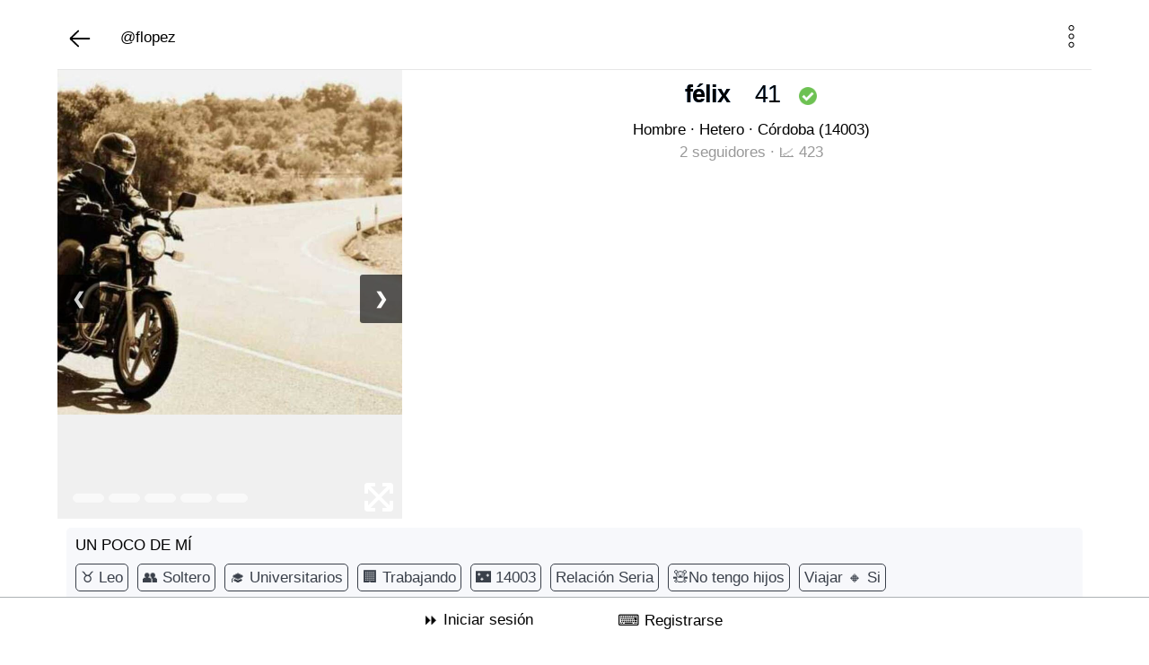

--- FILE ---
content_type: text/html; charset=utf-8
request_url: https://www.amigoscordoba.com/user/10138/f-lix
body_size: 18028
content:
					
													
<!DOCTYPE html>
<html lang="es">
<head>
	<base href="https://www.amigoscordoba.com" >
	<meta name="author" content="Alex Mora" >
	<meta name="viewport" content="width=device-width, initial-scale=1.0">
	<title>félix - Amigos C&oacute;rdoba</title>
	
	<link rel="canonical" href="https://www.amigoscordoba.com/user/10138/f-lix" />
	
		
	<link rel="manifest"  href="temaconfiguracion/manifest.json" >
<meta name="theme-color" content="#0D86CC" >
<link rel="icon" sizes="192x192" href="../images/icon192x192.png" >

<link href="css/cssresp.css?v.2.5.8" rel="stylesheet" type="text/css"  />
<link rel="shortcut icon" href="images/favicon.ico"  />


	<script>
		if ('serviceWorker' in navigator) {
			window.addEventListener('load', function() {
				/*
				navigator.serviceWorker.getRegistrations().then(function(registrations) {
					for(let registration of registrations) {
						if (registration.active && registration.active.scriptURL.endsWith('firebase-messaging-sw.js')) {
							registration.unregister();
						}
					}
				});
				*/
				navigator.serviceWorker.register('/firebase-messaging-sw.js').then(function(registration) {
					console.log('Service worker registration successful, scope: ', registration.scope);
				}).catch(function(err) {
					console.log('Service worker registration failed, error: ', err);
				});
			});
		}

	</script>
<!--<script async src="https://securepubads.g.doubleclick.net/tag/js/gpt.js"></script>-->
<script async src="https://pagead2.googlesyndication.com/pagead/js/adsbygoogle.js?client=ca-pub-3617540166462421" data-overlays="bottom" crossorigin="anonymous"></script>


<script async src="https://fundingchoicesmessages.google.com/i/pub-3617540166462421?ers=1" nonce="fcEQVemuZSOH1KltXxUG_Q"></script><script nonce="fcEQVemuZSOH1KltXxUG_Q">(function() {function signalGooglefcPresent() {if (!window.frames['googlefcPresent']) {if (document.body) {const iframe = document.createElement('iframe'); iframe.style = 'width: 0; height: 0; border: none; z-index: -1000; left: -1000px; top: -1000px;'; iframe.style.display = 'none'; iframe.name = 'googlefcPresent'; document.body.appendChild(iframe);} else {setTimeout(signalGooglefcPresent, 0);}}}signalGooglefcPresent();})();</script>







<!-- Global site tag (gtag.js) - Google Analytics -->
<script async src="https://www.googletagmanager.com/gtag/js?id=G-GJZ471FR6D"></script>
<script>
  window.dataLayer = window.dataLayer || [];
  function gtag(){dataLayer.push(arguments);}
  gtag('js', new Date());

  gtag('config', 'G-GJZ471FR6D');
</script>
	
	</head>

<body >


	<div id="correctoraltura" style="width:100%"></div>
	
	<style>
	#correctoraltura{height:100px}#lineacargador{top:115px}@media screen and (max-width:860px){#correctoraltura{height:86px}#lineacargador{top:92px}}.animate{animation:.3s cubic-bezier(.26,.83,.74,1.48) .4s forwards slide}.animate.flip{animation-name:animate-flip}@keyframes animate-flip{0%{opacity:.4;transform:scaleX(0%) scaleY(100%);right:-50%}100%{opacity:1;transform:scaleX(115%) scaleX(100%);right:0}}@keyframes myfirst{0%{background:red;right:100%}100%{background:red;right:50%}}
	#cargando{position:fixed;top:0;left:0;width:100%;height:100%;z-index:9999;background-color:rgba(255,255,255,.7);display:none;justify-content:center;align-items:center}.spinner{width:50px;height:50px;border-radius:50%;border:5px solid rgba(0,0,0,.1);border-top-color:#0D86CC;animation:spin 1s linear infinite}@keyframes spin{to{transform:rotate(360deg)}}
	</style>
	
	<div id="cargando">
		<div class="spinner"></div>
	</div>
	
	<div id="navegaciontop" style="position:fixed;top:0;left:0;width:100%;z-index:99999">
	
	
	<nav class="navegacion ocultarnormal"  style="background-color:#fff;text-align:center;padding:0px;margin:0;border:0">
		<div id="main" style="background-color:#fff;text-align:center;height:45px">
			<div class="lateral"></div>
			<div style="padding:5px">
				<a href="https://www.amigoscordoba.com" onclick="javascript:mostrarcargando();"><img src="logos/logoamigos.png" loading="lazy" style="width:283px;height:33px" alt="Amigos C&oacute;rdoba" title="Amigos C&oacute;rdoba" /></a>
			</div>
			<div class="lateral"></div>
		</div>
	</nav>
		<nav class="navegacion ocultarsmartphone"  style="background-color:#fff;text-align:center;padding:0px;margin:0;border:0">
		<div id="main" style="background-color:#fff;text-align:center;height:30px">
			<div class="lateral"></div>
			<div style="padding:3px">
				<a href="https://www.amigoscordoba.com" onclick="javascript:mostrarcargando();"><img src="logos/logopequeamigos.png" loading="lazy" style="width:188px;height:33px" alt="Amigos C&oacute;rdoba" title="Amigos C&oacute;rdoba" /></a>
			</div>
			<div class="lateral"></div>
		</div>
	</nav>
		<nav id="navegacionsegunda"  style="background: rgba(255, 255, 255, 0.95);text-align:center;padding:0px;margin:0;border:0;border-bottom:1px solid #E6E6E6;padding:3px;padding-top:6px">
		<div id="mainsegunda" style="text-align:center;width: 100%;border:0;margin:0;padding:0;height: 54px;display: flex">
			<div class="lateral" style="-webkit-flex: 1;-ms-flex: 1;flex: 1"></div>
			
			<div class="objetomenu" style="-webkit-flex: 1;-ms-flex: 1;flex: 1">
				<a href="https://www.amigoscordoba.com" class="enlacemenu" onclick="javascript:mostrarcargando();" >	
					<img src="images/iconohome.png" loading="lazy" alt="Home" title="Home" id="imagehome" style="width:40px;height:40px"></img>
				</a>
			</div>
			
			
			
			<div class="objetomenu" style="-webkit-flex: 1;-ms-flex: 1;flex: 1">
				<a href="singles" class="enlacemenu" onclick="javascript:mostrarcargando();" >
					<img src="images/topmiembrosblack.svg?v1.5" loading="lazy" alt="Todos los singles de amigos" title="Todos los singles de amigos" style="width:25px;height:25px" />
					<span class="ocultarsmartphone"></span>
					<span class="miembros textomenu" style="font-weight:400">Singles</span>
				</a>
			</div>
		
						<div class="objetomenu" style="-webkit-flex: 1;-ms-flex: 1;flex: 1">
				<a href="eventos" class="enlacemenu" onclick="javascript:mostrarcargando();">
					<img src="images/topcalendarioblack.svg?v1.5" loading="lazy" alt="Todos los eventos que hacemos" title="Todos los eventos que hacemos" style="width:25px;height:25px" />
					<span class="ocultarsmartphone"></span>
					<span class="actividades textomenu" >Eventos</span>
				</a>
			</div>
						
			
						<div class="objetomenu" style="-webkit-flex: 1;-ms-flex: 1;flex: 1">
				<a href="foros" class="enlacemenu" onclick="javascript:mostrarcargando();">
					<img src="images/topgruposblack.svg?v1.4" loading="lazy" alt="Acceso a todos los foros" title="Acceso a todos los foros" style="width:25px;height:25px" />
					<span class="ocultarsmartphone"></span>
					<span class="foros textomenu" >Foro</span>
				</a>
			</div>
					
			<div class="objetomenu" style="-webkit-flex: 1;-ms-flex: 1;flex: 1">
				<a href="conocer-gente" class="enlacemenu" onclick="javascript:mostrarcargando();">
					<img src="images/whatsappcabecera.svg?v1.5" loading="lazy" alt="Acceso a todos los grupos de Whatsapp y Telegram" title="Acceso a todos los grupos de Whatsapp y Telegram" style="width:25px;height:25px" />
					<span class="ocultarsmartphone"></span>
					<span class="grupos textomenu" >Grupos</span>
				</a>
			</div>
			
			
			
			<div class="lateral" style="-webkit-flex: 1;-ms-flex: 1;flex: 1"></div>
		</div>
	
	</nav>
	
	
	</div>
	
		<style>
		#navegaciontop { visibility: hidden; }
		#correctoraltura { height:0; }
		#correctoralturasinsesion	{ height:0; }
	</style>
		
	
				
	
	

	<div id="menuabajo" style="position:fixed;left:0;z-index:99999;bottom:0;height:55px;background-color:#fff;width:100%;border-top:1px solid #ACB1B4;padding:0px">
	<nav class="navegacionabajo"  style="background-color:#fff;text-align:center;padding:0px;margin:0;border:0">
	
	
							
					<div id="mainabajo" style="text-align:center;width: 100%;border:0;margin:0;padding:0;height: 35px;display: flex;padding-top:15px">
						<div class="lateral" style="-webkit-flex: 1;-ms-flex: 1;flex: 1"></div>
						<div class="lateral" style="-webkit-flex: 1;-ms-flex: 1;flex: 1"></div>
						<div  style="-webkit-flex: 1;-ms-flex: 1;flex: 1">
							<a href="login" onclick="javascript:mostrarcargando();" style="color:#000"  rel="nofollow">	
								&#9193;
								<span>Iniciar sesi&oacute;n</span>
							</a>
						</div>
						<div style="-webkit-flex: 1;-ms-flex: 1;flex: 1">
							<a href="signup" onclick="javascript:mostrarcargando();" style="color:#000" rel="nofollow">	
								&#9000;
								<span>Registrarse</span>
							</a>
						</div>
						<div class="lateral" style="-webkit-flex: 1;-ms-flex: 1;flex: 1"></div>
						<div class="lateral" style="-webkit-flex: 1;-ms-flex: 1;flex: 1"></div>
					</div>
					
		
			
	
	</nav>
	</div>
	
	<div id="divlateraloscuro" onclick="javascript:cerrardivmenu();" style="z-index:100000;position:fixed;top:0;left:0;width:100%;height:100%;background-color:#000;display:none;padding:0;margin:0;opacity: 0.9;filter: alpha(opacity=90)">	</div>	
	<div id="menulateral" style="z-index:10000001;display:none;background-color:#fff;padding:6px;overflow: auto;font-weight:400">

		
	</div>
	<div id="divnotificacionesoscuro" onclick="javascript:cerrardivnotificaciones();" style="z-index:100000;position:fixed;top:0;left:0;width:100%;height:100%;background-color:#000;display:none;padding:0;margin:0;opacity: 0.9;filter: alpha(opacity=90)">	</div>	
	<div id="menunotificaciones" style="z-index:10000002;display:none;background-color:#fff;padding:0">
	
		 <div id="carganoti" style="clear:letft;text-align:center"></div>
		 <div id="infinito_notis" style="clear:left;padding:5px">
						<ul id="lista_notificaciones" class="media-list forum" style="padding:0px;margin:0px">	
							<li style="padding:10px;color:#fff;text-align:center"><img src="images/cargando.gif" loading="lazy" alt="Cargando" title="Cargando" /><br />Las notificaciones se estan cargando...</li>
						</ul>
		</div>
	</div>
	
	
	<div id="divescribiroscuro" onclick="javascript:cerrardivescribir();" style="z-index:100000;position:fixed;top:0;left:0;width:100%;height:100%;background-color:#000;display:none;padding:0;margin:0;opacity: 0.9;filter: alpha(opacity=90)">	</div>	
	<div id="menuescribir" style="z-index:10000002;display:none;background-color:#fff;padding:0">
	
		 <div id="carganotiescribir" style="clear:letft;text-align:center"></div>
		 <div id="infinito_notisescribir" style="clear:left;padding:5px">
						<ul id="lista_notificacionesescribir" class="media-list forum" style="padding:0px;margin:0px">	
							<li style="padding:10px;color:#fff;text-align:center"><img src="images/cargando.gif" loading="lazy" alt="Cargando" title="Cargando" /><br />Las notificaciones se estan cargando...</li>
						</ul>
		</div>
	</div>
	
		
	
		

	
	
		
	
	
		<script type="text/javascript">
		
											function mostrardivmenu() 
											{
											menulateral.style.display ='';
											divlateraloscuro.style.display ='';
											 
											}

											function cerrardivmenu() 
											{
											menulateral.style.display='none';
											divlateraloscuro.style.display='none';
											}
											
											function mostrardivnotificaciones() {

											menunotificaciones.style.display ='';
											divnotificacionesoscuro.style.display ='';
											
											const burbuja = document.getElementById('burbujanotis');
											if (burbuja) { burbuja.textContent = "0"; }
											
											lista_notificaciones = document.getElementById("lista_notificaciones");
											if(XMLHttpRequest) var x = new XMLHttpRequest();
											else var x = new ActiveXObject("Microsoft.XMLHTTP");
											x.open("GET", "nuevasnotificaciones.php", true);
											x.send();
											x.onreadystatechange = function(){
												if(x.readyState == 4){
													if(x.status == 200)
													{
													lista_notificaciones.innerHTML = x.responseText;
													}
													else
													{
													lista_notificaciones.innerHTML = "Error loading document";
													}
													}
												}
												console.log("entraporjava");

											}

											function cerrardivnotificaciones() 
											{
											menunotificaciones.style.display='none';
											divnotificacionesoscuro.style.display ='none';
											}
											
											
											function mostrardivescribir() {

											menuescribir.style.display ='';
											divescribiroscuro.style.display ='';
											
											lista_notificacionesescribir = document.getElementById("lista_notificacionesescribir");
											if(XMLHttpRequest) var x = new XMLHttpRequest();
											else var x = new ActiveXObject("Microsoft.XMLHTTP");
											x.open("GET", "escribirpostgeneralselector.php", true);
											x.send();
											x.onreadystatechange = function(){
												if(x.readyState == 4){
													if(x.status == 200)
													{
													lista_notificacionesescribir.innerHTML = x.responseText;
													}
													else
													{
													lista_notificacionesescribir.innerHTML = "Error loading document";
													}
													}
												}
												console.log("entraporjava");

											}

											function cerrardivescribir() 
											{
											menuescribir.style.display='none';
											divescribiroscuro.style.display ='none';
											}
											
										
		</script>
		
			
	
								
<div id="pagewrap" >
			
	<style>div.scrollmenu{background-color:#fff;overflow:auto;white-space:nowrap;padding:5px;scrollbar-width:thin;scrollbar-color:#4285F4 #f0f2f5}@media (hover:none){div.scrollmenu{-ms-overflow-style:none;scrollbar-width:none}div.scrollmenu::-webkit-scrollbar{display:none}}div.scrollmenu::-webkit-scrollbar{height:10px;width:10px}div.scrollmenu::-webkit-scrollbar-track{background:#f0f2f5;border-radius:20px}div.scrollmenu::-webkit-scrollbar-thumb{background-color:#4285F4;border-radius:20px;border:3px solid transparent;background-clip:content-box}div.scrollmenu::-webkit-scrollbar-thumb:hover{background-color:#1a73e8}div.scrollmenu a{display:inline-block;padding:8px 16px;margin:0 4px;border-radius:20px;background-color:#f0f2f5;color:#333;font-weight:500;text-decoration:none;border:1px solid transparent;transition:all .2s ease-in-out}div.scrollmenu a:hover{background-color:#e8f0fe;color:#1967d2;border-color:#d2e3fc;cursor:pointer}</style>
	
		
	<div style="width:100%;text-align:left;border-bottom:1px solid #E6E6E6;padding:10px;height:60px">
	<a href="singles/cordoba" onclick="javascript:mostrarcargando();"><img src="images/arrowleft.svg" loading="lazy" alt="Atras" title="Atras" style="width:30px;height:30px"></a>
	&nbsp;&nbsp;&nbsp;&nbsp; <span style="color:#000;font-weight:500">@flopez</span>
	<span class="pull-right">
		
				&nbsp;
		<a href="javascript:mostrarmenuperfil(10138);"><img src="images/trespuntos.svg" alt="Menu usuario" title="Menu usuario" loading="lazy" style="width:25px;height:25px" /></a>
	</span>
	</div>
	<div class="clearfix"></div>
	
	<script>
		function mostrarmenuperfil() { menuperfilusuario.style.display =''; divlateraloscuroperfil.style.display =''; }
		function cerrarmenuperfil() { menuperfilusuario.style.display ='none'; divlateraloscuroperfil.style.display ='none'; }
	</script>
	
	<div id="divlateraloscuroperfil" onclick="javascript:cerrarmenuperfil();" style="z-index:100000;position:fixed;top:0;left:0;width:100%;height:100%;background-color:#000;display:none;padding:0;margin:0;opacity: 0.9;filter: alpha(opacity=90);">	</div>	
	<div id="menuperfilusuario" style="display:none;z-index: 10000000001; text-align:center;background-color: rgb(255, 255, 255); padding: 0px; overflow: auto; font-weight: 400;position:fixed;bottom:0;left:0;width:100%;height:50%">
		<div class="pull-left" style="padding:15px">
			Opciones
		</div>
		<div class="pull-right" style="padding:15px">
			<a href="javascript:cerrarmenuperfil();"><img src="images/iconoclosewindow.svg" loading="lazy" style="width:25px;height:25px"></a>
		</div>
		<div class="clearfix"></div>
		<hr />
		<br />
		<FORM action="denunciarcontenido" >
			<input type="hidden" name=TIPO id=TIPO value="USUARIO" style="width:200px" />
			<input type="hidden" name=IDMENSAJE id=IDMENSAJE style="width:200px" />
			<img src="images/menuescribir.svg?v2" loading="lazy" alt="Reportar" title="Reportar" style="width:25px;height:25px">&nbsp;&nbsp; <input type="submit" style="background:none;border:0;color:#000" value="Reportar" />
		</FORM>
		<br />
		
			</div>
	
	<script>
		function mostrarmenuperfil(idmensaje)
		{
			menuperfilusuario.style.display =''; divlateraloscuroperfil.style.display ='';
			var inputNombre = document.getElementById("IDMENSAJE");
			inputNombre.value = idmensaje;
		}
		function cerrarmenuperfil() { menuperfilusuario.style.display ='none'; divlateraloscuroperfil.style.display ='none'; }
	</script>
	
							
			<div class="col-md-12 col-sm-12 col-xs-12" style="margin:0;padding:0">
																
			<style>.slideshow-container{max-width:100%;position:relative;margin:auto;overflow:hidden;aspect-ratio:16 / 9;background-color:#f0f0f0}@media screen and (max-width:6000px){.slideshow-container{min-height:500px}}@media screen and (max-width:1000px){.slideshow-container{min-height:400px}}.mySlides{position:absolute;top:0;left:0;width:100%;height:100%;opacity:0;visibility:hidden;transition:opacity .5s ease-in-out}.mySlides img{width:100%;height:100%;object-fit:contain;vertical-align:middle;cursor:pointer}.mySlides.active-slide{opacity:1;visibility:visible}.mySlides.is-loading{background-color:#e9e9e9;animation:pulse 1.5s infinite ease-in-out}.mySlides.is-loading img{visibility:hidden}@keyframes pulse{0%{background-color:#e9e9e9}50%{background-color:#f5f5f5}100%{background-color:#e9e9e9}}.prev,.next{cursor:pointer;position:absolute;top:50%;width:auto;padding:16px;margin-top:-22px;color:#fff;font-weight:700;font-size:18px;transition:.6s ease;border-radius:0 3px 3px 0;user-select:none;background-color:rgba(0,0,0,.8);opacity:.8;z-index:10}.prev{left:0}.next{right:0;border-radius:3px 0 0 3px}#numbertext{color:#f2f2f2;font-size:18px;padding:8px 12px;position:absolute;bottom:10px;margin:auto;z-index:10}.container{position:relative;text-align:center;color:#fff}.bottom-right{position:absolute;bottom:8px;right:10px}.modal{display:none;position:fixed;z-index:10000;padding-top:100px;left:0;top:0;width:100%;height:100%;overflow:auto;background-color:rgba(0,0,0,.9)}.modal-content{margin:auto;display:block;width:80%;max-width:700px}#caption{margin:auto;display:block;width:80%;max-width:700px;text-align:center;color:#ccc;padding:10px 0;height:150px}.modal-content,#caption{animation-name:zoom;animation-duration:.6s}@keyframes zoom{0%{transform:scale(0)}to{transform:scale(1)}}.close{position:absolute;top:15px;right:35px;margin:auto;color:#f1f1f1;font-weight:700;transition:.3s;font-size:3.5em;cursor:pointer}.close:hover,.close:focus{color:#bbb;text-decoration:none}@media only screen and (max-width:700px){.modal-content{width:100%}}</style>
			
			<div style="padding:0;margin:0;border-radius:0;border:0;background:none">
				<div class="col-xs-12 col-sm-4 text-center" style="padding:0;margin:0;text-align:center" >
					<div id="myModal" class="modal">
						<span class="close">&times;</span>
						<img class="modal-content" loading="lazy" id="img01">
						<div id="caption"></div>
					</div>

					<div class="slideshow-container" >
						<div id="numbertext"></div>
						<div class="mySlides">
							<img id="557004603.jpg" src="/cacheimagenes/px750-557004603.jpg" loading="lazy" alt="Foto de perfil">
							<div class="bottom-right" style="pointer-events: none; "><img src="images/expand.png" loading="lazy" /></div>
							<div style="position:absolute;top:10px;right:-5px;">
														</div>
						</div>
														<div class="mySlides">
									<img id="348539658.jpg" 
										 data-src="/cacheimagenes/fotosusuarios500-348539658.jpg" 
										 src="images/precarga.png" 
										 loading="lazy" 
										 alt="Foto extra 1">
									<div class="bottom-right" style="pointer-events: none; "><img src="images/expand.png" loading="lazy" /></div>
								</div>
																<div class="mySlides">
									<img id="610614327.jpg" 
										 data-src="/cacheimagenes/fotosusuarios500-610614327.jpg" 
										 src="images/precarga.png" 
										 loading="lazy" 
										 alt="Foto extra 2">
									<div class="bottom-right" style="pointer-events: none; "><img src="images/expand.png" loading="lazy" /></div>
								</div>
																<div class="mySlides">
									<img id="729597452.jpg" 
										 data-src="/cacheimagenes/fotosusuarios500-729597452.jpg" 
										 src="images/precarga.png" 
										 loading="lazy" 
										 alt="Foto extra 3">
									<div class="bottom-right" style="pointer-events: none; "><img src="images/expand.png" loading="lazy" /></div>
								</div>
																<div class="mySlides">
									<img id="460969888.jpg" 
										 data-src="/cacheimagenes/fotosusuarios500-460969888.jpg" 
										 src="images/precarga.png" 
										 loading="lazy" 
										 alt="Foto extra 4">
									<div class="bottom-right" style="pointer-events: none; "><img src="images/expand.png" loading="lazy" /></div>
								</div>
													
												<a class="prev" onclick="plusSlides(-1)">&#10094;</a>
						<a class="next" onclick="plusSlides(1)">&#10095;</a>
											</div>	
					
					<script>
					document.addEventListener("DOMContentLoaded", function() {
						let slideIndex = 1;
						const slides = document.getElementsByClassName("mySlides");
						if (document.getElementById('numbertext')) {
							for (let i = 0; i < slides.length; i++) {
								var divnumber = document.getElementById('numbertext');
								divnumber.innerHTML += '<div style="border:1px solid #fff;width:35px;border-radius:180px;opacity:0.6;height:10px;background-color:#fff;float:left;margin-left:5px"></div>';
							}
						}
						if (slides.length > 0) { showSlides(slideIndex); }
						window.plusSlides = function(n) { showSlides(slideIndex += n); }
						window.currentSlide = function(n) { showSlides(slideIndex = n); }
						function showSlides(n) {
							if (slides.length === 0) return;
							if (n > slides.length) { slideIndex = 1 }
							if (n < 1) { slideIndex = slides.length }
							let targetSlide = slides[slideIndex - 1]; 
							let imageToLoad = targetSlide.querySelector("img");
							function showTargetSlide() {
								for (let i = 0; i < slides.length; i++) { slides[i].classList.remove("active-slide"); }
								targetSlide.classList.add("active-slide");
							}
							if (imageToLoad && imageToLoad.dataset.src) {
								targetSlide.classList.add("is-loading");
								let preloader = new Image();
								preloader.src = imageToLoad.dataset.src;
								preloader.onload = function() {
									imageToLoad.src = preloader.src;
									imageToLoad.removeAttribute("data-src");
									targetSlide.classList.remove("is-loading");
									showTargetSlide();
								};
								preloader.onerror = function() { targetSlide.classList.remove("is-loading"); showTargetSlide(); }
							} else {
								showTargetSlide();
							}
						}
						const modal = document.getElementById("myModal");
						const modalImg = document.getElementById("img01");
						const captionText = document.getElementById("caption");
						const carouselImages = document.querySelectorAll(".mySlides img");
						carouselImages.forEach(img => {
							img.onclick = function() {
								modal.style.display = "block";
								modalImg.src = this.src; 
								captionText.innerHTML = this.alt || '';
							}
						});
						const spanClose = document.querySelector(".modal .close");
						if (spanClose) { spanClose.onclick = function() { modal.style.display = "none"; } }
						modal.onclick = function(event) { if (event.target == modal) { modal.style.display = "none"; } }
						const container = document.querySelector(".slideshow-container");
						if (container) {
							let touchstartX = 0;
							let touchendX = 0;
							container.addEventListener('touchstart', e => { touchstartX = e.changedTouches[0].screenX; }, { passive: true });
							container.addEventListener('touchend', e => { touchendX = e.changedTouches[0].screenX; handleSwipe(); });
							function handleSwipe() {
								const swipeThreshold = 50; 
								if (touchendX < touchstartX - swipeThreshold) { window.plusSlides(1); }
								if (touchendX > touchstartX + swipeThreshold) { window.plusSlides(-1); }
							}
						}
					});
					</script>
				</div>	
				
				<style>#datosusuarioh1{border:0;color:#000;font-weight:800;padding:6px;margin:0;padding-left:15px}#datosusuario{padding:6px;margin:0}@media screen and (max-width:6000px){#datosusuarioh1,#datosusuario{text-align:center}}@media screen and (max-width:1000px){#datosusuarioh1,#datosusuario{text-align:left}}</style>
				
				<div id="datosusuario" class="col-xs-12 col-sm-8">
					<h1 id="datosusuarioh1" >
						félix&nbsp;&nbsp;&nbsp;
						<span style="color:#000;font-weight:400">41</span>&nbsp;&nbsp; 													<img src="images/ok.png?v4" style="height:20px;width:20px" loading="lazy" alt="Email validado" title="Email validado" />
																													</h1>
					
					<p style="padding:5px;padding-left:15px;margin:0;line-height:25px;">
						<span style="color:#000">
							Hombre													&middot;
						</span>
						
																																									<span style="color:#000">
								Hetero							&middot;
							</span>
												
						<span style="text-decoration:none;color:#000;font-weight:400">Córdoba</span> <span style="color:#000">(14003)</span>						
						<br />
						<span style="color:#999;font-weight:400" >2 seguidores &middot;</span>
						<span style="color:#999;font-weight:400">&#128200; 423</span>
					</p>
					<br />
					
										
					<div class="clearfix"></div>
				</div>
				
				<div class="col-xs-12 col-sm-12" style="padding:0;margin:0;background-color:#fff;text-align:center">
					<div class="clearfix"></div>
					<div style="background-color:#F7F8FB;margin:10px;padding:10px;text-align:left;border-radius:5px">
						<span style="color:#000;font-weight:500">
						UN POCO DE M&Iacute;						</span>
						<br />
						<span style="border:1px solid #3A404A;color:#3A404A;padding:5px;border-radius:5px;height:50px;line-height:3em;white-space: nowrap">&#9801; Leo</span>&nbsp;						<span style="border:1px solid #3A404A;color:#3A404A;padding:5px;border-radius:5px;height:50px;line-height:3em;white-space: nowrap">&#128101; Soltero</span>&nbsp;																														<span style="border:1px solid #3A404A;color:#3A404A;padding:5px;border-radius:5px;height:50px;line-height:3em;white-space: nowrap">&#127891; Universitarios</span>&nbsp;						<span style="border:1px solid #3A404A;color:#3A404A;padding:5px;border-radius:5px;height:50px;line-height:3em;white-space: nowrap">&#127970; Trabajando</span>&nbsp;						<span style="border:1px solid #3A404A;color:#3A404A;padding:5px;border-radius:5px;height:50px;line-height:3em;white-space: nowrap"> &#127747; 14003</span>&nbsp;																								<span style="border:1px solid #3A404A;color:#3A404A;padding:5px;border-radius:5px;height:50px;line-height:3em;white-space: nowrap">Relaci&oacute;n Seria</span>&nbsp;						<span style="border:1px solid #3A404A;color:#3A404A;padding:5px;border-radius:5px;height:50px;line-height:3em;white-space: nowrap">&#129528;No tengo hijos</span>&nbsp;						<span style="border:1px solid #3A404A;color:#3A404A;padding:5px;border-radius:5px;height:50px;line-height:3em;white-space: nowrap">Viajar &#128312; Si</span>&nbsp;						<div class="clearfix"></div>
					</div>
					
										
					<div style="background-color:#fff;margin:10px;padding:10px;text-align:left;border-radius:5px">
						<span style="color:#000;font-weight:500">INTERESES</span>
						<br />
																	<span style="border:1px solid #3A404A;color:#3A404A;padding:5px;border-radius:5px;height:50px;line-height:3em;white-space: nowrap">Senderismo</span>
																						<span style="border:1px solid #3A404A;color:#3A404A;padding:5px;border-radius:5px;height:50px;line-height:3em;white-space: nowrap">Amistad</span>
																						<span style="border:1px solid #3A404A;color:#3A404A;padding:5px;border-radius:5px;height:50px;line-height:3em;white-space: nowrap">Excursiones</span>
																</div>
					
					<div class="clearfix"></div>
					
					<div style="background-color:#F7F8FB;margin:10px;padding:10px;text-align:left;border-radius:5px">
						<span style="color:#000;font-weight:500">SEGURIDAD</span>
						<br />
																																																		<span style="border:1px solid #3A404A;color:#3A404A;padding:5px;border-radius:5px;height:50px;line-height:3em;white-space: nowrap">
							Mail validado &#9989;													</span>&nbsp;
												<span style="border:1px solid #3A404A;color:#3A404A;padding:5px;border-radius:5px;height:50px;line-height:3em;white-space: nowrap">IP registro <img src="images/banderas24/ES.png" loading="lazy" style="width:24px;height:24px" /></span>&nbsp;
																		<span style="border:1px solid #3A404A;color:#3A404A;padding:5px;border-radius:5px;height:50px;line-height:3em;white-space: nowrap">IP &uacute;ltima conexi&oacute;n <img src="images/banderas24/ES.png" loading="lazy" style="width:24px;height:24px" /></span>&nbsp;
												<span style="border:1px solid #3A404A;color:#3A404A;padding:5px;border-radius:5px;height:50px;line-height:3em;white-space: nowrap">ISP : No parece un BOT</span>&nbsp;
						<span style="border:1px solid #3A404A;color:#3A404A;padding:5px;border-radius:5px;height:50px;line-height:3em;white-space: nowrap">No usa un email temporal conocido</span>&nbsp;
					</div>
				</div>
			</div>
			
			<br />
				
			<div class="clearfix"></div>
			
							<div style="clear:left;padding-top:0px;margin-top:10px;margin-bottom:10px;text-align:center">
					<br />
					<ins class="adsbygoogle"
						 style="display:block"
						 data-ad-client="ca-pub-3617540166462421"
						 data-ad-slot="6698126865"
						 data-ad-format="auto"
						 data-full-width-responsive="true"></ins>
					<script>
						 (adsbygoogle = window.adsbygoogle || []).push({});
					</script>
				</div>
				<br />
						
				
			
			<script type="text/javascript">
				$(document).ready(function()
				{
					$('.cargadornuevos').bind("click",function(e)
					{
						e.preventDefault();
						
						$("p.cargarnuevos").prepend("<div class='loading'></div>");
						$("#cargete").html("<img src='images/cargando.gif' alt='Loading' title='Loading' style='width:56px;height:56px'>");
						$.ajax({
							type: "POST",
							url: "perfilajaxeventos.php",
							data: ({usuario:"10138"}),
						}).done(function(msg) {
							if (msg!="")
							{
								$("#menupost").css("border","0px");
								$("#menueventos").css("border-bottom","2px solid #039bff");
								$("#menudescripcion").css("border-bottom","2px solid #f5f5f5");
								$("#usuarioactividad").text("");
								$("#usuarioactividad").prepend(msg);
								$("div.loading").fadeOut();
								$("#cargete").text("");
							}
							else $("p.cargarnuevos").fadeOut();
						});
					})
					
					$('.cargadorpost').bind("click",function(e)
					{
						e.preventDefault();
						
						$("p.cargadorpost").prepend("<div class='loading'></div>");
						$("#cargete").html("<img src='images/cargando.gif' alt='Loading' title='Loading' style='width:56px;height:56px'>");
						$.ajax({
							type: "POST",
							url: "perfilajaxpost.php",
							data: ({usuario:"10138"}),
						}).done(function(msg) {
							if (msg!="")
							{
								$("#menueventos").css("border","0px");
								$("#menupost").css("border-bottom","2px solid #039bff");
								$("#menudescripcion").css("border-bottom","2px solid #f5f5f5");
								$("#usuarioactividad").text("");
								$("#usuarioactividad").prepend(msg);
								$("div.loading").fadeOut();
								$("#cargete").text("");
							}
							else $("p.cargadorpost").fadeOut();
						});
					})
				});
			</script>
			
			<div class="clearfix"></div>
			<div class="col-md-12 col-sm-12 col-xs-12" style="margin:0;padding:0">
				<div class="col-md-4 col-sm-4 col-xs-4" style="margin:0;padding:0;border:0;cursor:pointer"><a style="padding:8px"><h2 id="menudescripcion" style="border-bottom:2px solid #039bff;border-image:none">Sobre mí</h2></a></div>
				<div class="col-md-4 col-sm-4 col-xs-4" style="margin:0;padding:0;border:0;cursor:pointer"><a class="cargadornuevos" style="padding:8px"><h2 id="menueventos" style="border-bottom:2px solid #f5f5f5;border-image:none">Eventos</h2></a></div>
				<div class="col-md-4 col-sm-4 col-xs-4" style="margin:0;padding:0;border:0;cursor:pointer"><a class="cargadorpost" style="padding:8px"><h2 id="menupost" style="border-bottom:2px solid #f5f5f5;border-image:none">Post</h2></a></div>
			</div>
			
			<div id="usuarioactividad">
				<br />
								<div class="clearfix"></div>
			</div>
			<div class="clearfix"></div>
			<br /><br />
		</div>
	</div>

<div id="footer">
	

<script>
(function() {
    // Esta función oculta el botón si lo encuentra
    function ocultarBotonGoogle(nodo) {
        // Verificamos si el nodo tiene Shadow DOM (la burbuja de Google)
        if (nodo && nodo.shadowRoot) {
            const toolbar = nodo.shadowRoot.getElementById('ft-floating-toolbar');
            if (toolbar) {
                // Ocultamos el toolbar interno
                toolbar.style.setProperty('display', 'none', 'important');
                // Ocultamos también el contenedor padre para evitar clicks fantasmas
                nodo.style.setProperty('display', 'none', 'important');
                nodo.style.setProperty('height', '0', 'important');
                nodo.style.setProperty('z-index', '-1000', 'important');
				console.log("entra");
                return true; // Encontrado y ocultado
            }
        }
        return false;
    }

    // 1. Buscamos si ya está cargado al iniciar la página
    const todosLosElementos = document.body.getElementsByTagName("*");
    for (let i = 0; i < todosLosElementos.length; i++) {
        if (ocultarBotonGoogle(todosLosElementos[i])) break; 
    }

    // 2. Creamos un vigilante (Observer) para cuando Google lo inyecte después
    const observador = new MutationObserver((mutaciones) => {
        mutaciones.forEach((mutacion) => {
            // Solo miramos nodos añadidos recientemente
            mutacion.addedNodes.forEach((nodo) => {
                // Si es un elemento HTML (tipo 1)
                if (nodo.nodeType === 1) {
                    // Intentamos ocultarlo
                    if (ocultarBotonGoogle(nodo)) {
                        // ¡Misión cumplida! Desactivamos el vigilante para ahorrar recursos
                        observador.disconnect();
                        console.log("Botón de privacidad ocultado y script detenido.");
                    }
                }
            });
        });
    });

    // Empezamos a vigilar el cuerpo de la página
    observador.observe(document.body, { childList: true, subtree: true });
})();
</script>





 <div class="row grid-divider" style="background-color:#0F1721;padding:0;margin:0;padding:20px">
	 
	  
							<a href="ayuda" style="color:#5BC0DE;font-weight:400" >&Iacute;ndice de ayuda</a>&nbsp;&nbsp;&nbsp;&nbsp;
							<a href="buscar" style="color:#fff;font-weight:400" >Buscar</a>
											
							<br /><br />
							<a href="https://www.facebook.com/amigoscordobacom"  style="color:#fff;font-weight:400">Facebook</a>&nbsp;&nbsp;
							<a href="https://twitter.com/amigoscordoba"  style="color:#38B5CB;font-weight:400">Twitter</a>&nbsp;&nbsp;
														
							<br /><br />
							
							<a href="quienes-somos" style="color:#fff;font-weight:400"  >&iquest;Qui&eacute;nes somos?</a>&nbsp;&nbsp;&nbsp;&nbsp;
							<a href="amigos-gratis" style="color:#fff;font-weight:400"  >&iquest;Amigos es gratis?</a>&nbsp;&nbsp;&nbsp;&nbsp;
							<a href="contactar-amigos-cordoba" style="color:#fff;font-weight:400"  >Contactar</a>&nbsp;&nbsp;&nbsp;&nbsp;
							<a href="cookies" style="color:#fff;font-weight:400"  >Cookies</a>&nbsp;&nbsp;&nbsp;&nbsp;
							<a href="legal" style="color:#fff;font-weight:400"  >Aviso Legal</a>&nbsp;&nbsp;&nbsp;&nbsp;
							<a href="privacidad" style="color:#fff;font-weight:400"  >Privacidad</a>&nbsp;&nbsp;&nbsp;&nbsp;
							<a href="terminosycondiciones" style="color:#fff;font-weight:400"  ">Condiciones</a>&nbsp;&nbsp;&nbsp;&nbsp;
							<a href="app" style="color:#fff;font-weight:400"  >App &#128241;</a>&nbsp;&nbsp;&nbsp;&nbsp;
							<a href="terminos-eventos" style="color:#fff;font-weight:400"  >T&eacute;rminos eventos</a>&nbsp;&nbsp;&nbsp;&nbsp;							
						
							
							<br /><br />
							
							<div id="applogos">
							<a href='https://play.google.com/store/apps/details?id=com.amigos.app&pcampaignid=web_share'><img src='images/google-play.svg' width="120" height="38"  title="App Amigos C&oacute;rdoba Android" alt="App Amigos C&oacute;rdoba Android" /></a> &nbsp; 
							<a href='https://apps.apple.com/us/app/amigossingles/id6739617496'><img src='images/app-store.svg' width="120" height="38"  title="App Amigos C&oacute;rdoba Apple" alt="App Amigos C&oacute;rdoba Apple" /></a><br /><br />
							</div>
							
							
							
							
							<a href="grupos-whatsapp" style="color:#fff;font-weight:400"><img src="images/whatsapp.svg" loading="lazy" alt="Todos los grupos de Whatsapp" title="Todos los grupos de Whatsapp" style="width:25px;height:25px"> Grupos de Whatsapp</a>&nbsp;&nbsp;&nbsp;&nbsp;
							<br /><a href="grupos-telegram" style="color:#fff;font-weight:400"><img src="images/telegram.svg" loading="lazy" alt="Todos los grupos de Telegram" title="Todos los grupos de Telegram" style="width:25px;height:25px"> Grupos de Telegram</a>&nbsp;&nbsp;&nbsp;&nbsp;
								
								
						
							
							<br /><br />
							
							<span style="color:#5BC0DE">Otras ciudades </span>&nbsp;&nbsp;&nbsp;&nbsp;
							<a href="https://www.amigosbarcelona.com" style="color:#fff;font-weight:400" target="_blank" rel="noreferrer"  >Amigos Barcelona</a>&nbsp;&nbsp;&nbsp;&nbsp;
							<a href="https://www.amigosgranada.com" style="color:#f1f1f1;font-weight:400" target="_blank" rel="noreferrer"  >Amigos Granada</a>&nbsp;&nbsp;&nbsp;&nbsp;
							<a href="https://www.amigosmalaga.es" style="color:#fff;font-weight:400" target="_blank" rel="noreferrer"  >Amigos M&aacute;laga</a>&nbsp;&nbsp;&nbsp;&nbsp;
							<a href="https://www.amigoscadiz.com" style="color:#f1f1f1;font-weight:400" target="_blank" rel="noreferrer"  >Amigos C&aacute;diz</a>&nbsp;&nbsp;&nbsp;&nbsp;
							<a href="https://www.amigossevilla.com" style="color:#fff;font-weight:400" target="_blank" rel="noreferrer"  >Amigos Sevilla</a>&nbsp;&nbsp;&nbsp;&nbsp;
							<a href="https://www.amigossingles.com" style="color:#f1f1f1;font-weight:400" target="_blank"  rel="noreferrer" >Todas</a>&nbsp;&nbsp;&nbsp;&nbsp;
							
							<br /><br />
							<a href="javascript:void(0);" onclick="googlefc.callbackQueue.push(googlefc.showRevocationMessage)" style="color:#fff;font-weight:400">
								Configuración de cookies
							</a>
							<br /><br />
							<br /><br />
	  
	
 </div>
 <div class="clearfix"></div>

 


</div>





<script type="text/javascript">
    // ---------------------------------------------------------
    // 1. UTILIDADES GLOBALES
    // ---------------------------------------------------------
    var aleatorio = Math.random();
    var intervalNotificacionesLista = null;
    var intervalRecientes = null;
    var intervalUsuariosOnline = null;

    function mostrarcargando() {
        var spinner = document.getElementById('cargando');
        if (spinner) spinner.style.display = 'flex';
    }

    window.addEventListener('pageshow', function(event) {
        if (event.persisted) {
            var spinner = document.getElementById('cargando');
            if (spinner) spinner.style.display = 'none';
        }
    });

    async function peticionGet(url) {
        try {
            const response = await fetch(url);
            if (!response.ok) throw new Error('Error servidor: ' + response.status);
            return await response.text();
        } catch (error) {
            console.error("Fallo en petición: " + url, error);
            return null; 
        }
    }

    function debounce(func, wait) {
        let timeout;
        return function(...args) {
            const context = this;
            clearTimeout(timeout);
            timeout = setTimeout(() => func.apply(context, args), wait);
        };
    }

    window.recargarListadoNotificacionesDebounced = debounce(function() {
        if (typeof recargarListadoNotificaciones === 'function') recargarListadoNotificaciones();
    }, 3000);


   // ---------------------------------------------------------
    // 2. FUNCIÓN MAESTRA DE VISUALIZACIÓN (ALTURA + ICONOS)
    // ---------------------------------------------------------
    window.ajustarChat = function() {
        // 1. Referencias a todos los elementos
        const inputChat = document.getElementById('MENSAJEDELCHAT');
        const iconoCamara = document.getElementById('iconocamara');
        const btnEnviar = document.getElementById('btn-enviar-animado');
        const btnMicro = document.getElementById('btn-micro-animado');
        
        // ELEMENTOS NUEVOS A OCULTAR
        const btnGif = document.getElementById('btn-gif');
        const btnEmoji = document.getElementById('btn-emoji-toggle');

        if (!inputChat) return;

        const texto = inputChat.value;

        // A) LÓGICA VISUAL (¿Hay texto?)
        if (texto.trim().length > 0) {
            // --- MODO ESCRIBIENDO ---
            
            // 1. Mostrar botón Enviar
            if (btnEnviar) btnEnviar.style.display = 'block';

            // 2. Ocultar TODO lo demás para limpiar la vista
            if (iconoCamara) iconoCamara.style.display = 'none';
            if (btnMicro) btnMicro.style.display = 'none';
            if (btnGif) btnGif.style.display = 'none';       // <--- Oculta GIF
            if (btnEmoji) btnEmoji.style.display = 'none';   // <--- Oculta Emoji

            // 3. Ajustar Padding (Quitamos hueco a la izquierda y derecha)
            // padding-right: 40px (Solo para botón enviar)
            // padding-left: 10px (Ya no hay carita ni GIF)
            inputChat.style.paddingRight = "45px"; 
            inputChat.style.paddingLeft = "10px";

        } else {
            // --- MODO VACÍO (ESPERANDO) ---
            
            // 1. Ocultar botón Enviar
            if (btnEnviar) btnEnviar.style.display = 'none';

            // 2. Mostrar todos los iconos
            if (iconoCamara) iconoCamara.style.display = 'block';
            if (btnMicro) btnMicro.style.display = 'block';
            if (btnGif) btnGif.style.display = 'block';      // <--- Muestra GIF
            if (btnEmoji) btnEmoji.style.display = 'flex';   // <--- Muestra Emoji

            // 3. Restaurar Padding (Hueco para los iconos)
            // padding-right: 80px (Para Micro y Cámara)
            // padding-left: 45px (Para Emoji y espacio GIF)
            inputChat.style.paddingRight = "80px"; 
            inputChat.style.paddingLeft = "45px"; // Asegúrate que coincida con tu CSS
        }

        // B) ALTURA (Auto-grow)
        inputChat.style.height = '1px';
        let nuevaAltura = inputChat.scrollHeight;
        if(nuevaAltura < 40) nuevaAltura = 40;
        
        inputChat.style.height = nuevaAltura + "px";
        inputChat.style.overflowY = (nuevaAltura >= 120) ? "scroll" : "hidden";
    };


    // ---------------------------------------------------------
    // 3. INICIALIZACIÓN DE EVENTOS (DOM READY)
    // ---------------------------------------------------------
    document.addEventListener("DOMContentLoaded", function() {
        
        // --- REFERENCIAS ---
        const inputChat = document.getElementById('MENSAJEDELCHAT');
        const btnEnviar = document.getElementById('btn-enviar-animado');
        
        // Referencias Emojis
        const btnEmoji = document.getElementById('btn-emoji-toggle');
		const imgEmoji = document.getElementById('img-emoji-icon');
        const drawer = document.getElementById('emoji-drawer');
        const picker = document.querySelector('emoji-picker');
        
        // Referencias Audio
        const btnMicro = document.getElementById('btn-micro-animado');
        const panelGrabacion = document.getElementById('panel-grabacion');
        const timerDisplay = document.getElementById('tiempo-grabacion');
        const btnCancelarAudio = document.getElementById('btn-cancelar-audio');
        const btnEnviarAudio = document.getElementById('btn-enviar-audio');
        const inputAudioNativo = document.getElementById('input-audio-nativo');

        // Variables de Audio
        let mediaRecorder = null;
        let audioChunks = [];
        let audioTimerInterval = null;
        let startTime = null;


        // --- A) EVENTOS DEL CHAT (TEXTO) ---
        if (inputChat) {
            inputChat.addEventListener('input', window.ajustarChat);
            setTimeout(window.ajustarChat, 100);

            inputChat.addEventListener('keydown', function(event) {
                if (event.keyCode == 13 && !event.shiftKey) {
                    event.preventDefault();
                    if (this.value.trim().length > 0) {
                        document.getElementById('botonenviarmensaje').click();
                        setTimeout(() => {
                            this.value = "";
                            window.ajustarChat();
                        }, 10);
                    }
                }
            });
            
            // Al hacer foco en el texto, cerrar emojis
            inputChat.addEventListener('focus', function() {
                if(drawer) drawer.style.display = 'none';
                if(imgEmoji) imgEmoji.src = "images/iconoface.svg?v1";
            });
        }
        
        if (btnEnviar) {
            btnEnviar.addEventListener('click', function() {
                setTimeout(() => {
                    if(inputChat) inputChat.value = "";
                    window.ajustarChat();
                }, 50);
            });
        }


        // --- B) EVENTOS DE EMOJIS ---
        if (btnEmoji && drawer && inputChat) {
            btnEmoji.addEventListener('click', function(e) {
                e.stopPropagation();
                if (drawer.style.display === 'none') {
                    inputChat.blur(); // Cierra teclado
                    drawer.style.display = 'block';
                    imgEmoji.src = "images/keyboard.svg?v1";
                } else {
                    drawer.style.display = 'none';
                    inputChat.focus(); // Abre teclado
                    imgEmoji.src = "images/iconoface.svg?v1";
                }
            });

            if(picker) {
                picker.addEventListener('emoji-click', event => {
                    const emoji = event.detail.unicode;
                    const start = inputChat.selectionStart || inputChat.value.length;
                    const end = inputChat.selectionEnd || inputChat.value.length;
                    const text = inputChat.value;
                    inputChat.value = text.substring(0, start) + emoji + text.substring(end);
                    inputChat.selectionStart = inputChat.selectionEnd = start + emoji.length;
                    if(window.ajustarChat) window.ajustarChat();
                });
            }
        }


        // --- C) EVENTOS DE AUDIO (GRABACIÓN) ---
        
        // FUNCIÓN DE TIMER (Aquí estaba el fallo antes)
        function startTimer() {
            startTime = Date.now();
            timerDisplay.innerText = "00:00"; // Reset visual
            
            // Limpiamos cualquier intervalo previo por seguridad
            if(audioTimerInterval) clearInterval(audioTimerInterval);
            
            audioTimerInterval = setInterval(() => {
                const diff = Math.floor((Date.now() - startTime) / 1000);
                const m = Math.floor(diff / 60).toString().padStart(2, '0');
                const s = (diff % 60).toString().padStart(2, '0');
                timerDisplay.innerText = `${m}:${s}`;
            }, 1000);
        }

        function stopTimer() {
            if(audioTimerInterval) clearInterval(audioTimerInterval);
            timerDisplay.innerText = "00:00";
        }

        function cerrarPanelAudio() {
            panelGrabacion.style.display = 'none';
            stopTimer();
            if(mediaRecorder && mediaRecorder.stream) {
                mediaRecorder.stream.getTracks().forEach(track => track.stop());
            }
        }

        // INICIO GRABACIÓN
        if (btnMicro) {
            btnMicro.addEventListener('click', async () => {
                try {
                    const stream = await navigator.mediaDevices.getUserMedia({ audio: true });
                    
                    mediaRecorder = new MediaRecorder(stream);
                    audioChunks = [];
                    
                    mediaRecorder.ondataavailable = event => { audioChunks.push(event.data); };
                    
                    mediaRecorder.start();
                    
                    // UI: Mostrar panel y arrancar timer
                    panelGrabacion.style.display = 'flex';
                    startTimer(); // <--- LLAMADA AL TIMER

                } catch (err) {
                    console.log("Permiso denegado. Usando Fallback.");
                    // Fallback: Input nativo
                    if(inputAudioNativo) inputAudioNativo.click();
                }
            });
        }

        // CANCELAR
        if(btnCancelarAudio) {
            btnCancelarAudio.addEventListener('click', () => {
                if (mediaRecorder && mediaRecorder.state !== 'inactive') {
                    mediaRecorder.stop();
                    audioChunks = []; // Borramos datos
                }
                cerrarPanelAudio();
            });
        }

        // ENVIAR
        if(btnEnviarAudio) {
            btnEnviarAudio.addEventListener('click', () => {
                if (mediaRecorder && mediaRecorder.state !== 'inactive') {
                    mediaRecorder.stop();
                    mediaRecorder.onstop = () => {
                        const audioBlob = new Blob(audioChunks, { type: 'audio/webm' });
                        enviarAudioAlServidor(audioBlob); // Función global definida abajo (o aquí mismo)
                    };
                }
                cerrarPanelAudio();
            });
        }

        // FALLBACK (Input Nativo)
        if(inputAudioNativo) {
            inputAudioNativo.addEventListener('change', function(e) {
                const file = e.target.files[0];
                if (file) enviarAudioAlServidor(file);
            });
        }

    }); // Fin DOMContentLoaded


    // ---------------------------------------------------------
    // 4. FUNCIÓN DE ENVÍO AL SERVIDOR (GLOBAL)
    // ---------------------------------------------------------
    function enviarAudioAlServidor(blobOrFile) {
        var formData = new FormData();
        var filename = "audio_" + new Date().getTime() + ".webm";
        
        // Si es un archivo nativo (File), usa su nombre, si es Blob pon uno inventado
        if(blobOrFile instanceof File) {
             formData.append("audio_data", blobOrFile);
        } else {
             formData.append("audio_data", blobOrFile, filename);
        }
        
        var idOtro = document.getElementById('iddelotrousuario').innerText;
        var urlUpload = (idOtro === 'general') ? 'chatuploadaudio.php' : 'chatuploadaudiounovsuno.php';

        // Podrías poner un spinner aquí
        
        $.ajax({
            url: urlUpload,
            type: 'POST',
            data: formData,
            contentType: false,
            processData: false,
            success: function(response) {
                // Asumimos que PHP devuelve el nombre del archivo
                // Si devuelve HTML completo, úsalo directo.
                // Ejemplo:
                // var audioMsg = response; 
                
                // Si devuelve solo el nombre del archivo:
                // Ajusta la ruta según donde guardes
                var fileResponse = response.trim(); // Limpiar espacios
                var audioSrc = (idOtro === 'general') ? 'imageneschat/' : 'imageneschataudio/'; // Ajusta tus carpetas reales
                
                // SI TU PHP DEVUELVE SOLO EL NOMBRE:
                var audioMsg = "<audio controls src='" + audioSrc + fileResponse + "'></audio>";
                
                // SI TU PHP YA DEVUELVE EL HTML <audio...>:
                // var audioMsg = response;

                if (idOtro === 'general') {
                    sendGeneralChatMessage(audioMsg, 0);
                } else {
                    sendPrivateMessage(idOtro, audioMsg, 0);
                }
            }
        });
    }
</script>




 <!-----------------------------------------------ESTILOS DEL CHAT------------------------------------------>
<style>
/* 1. CONTENEDOR PRINCIPAL (MÓDULO FLEX) */
#chatunovsuno {
    z-index: 1000001;
    background-color: #F6FAFA;
    width: 50%;
    right: 360px;
    height: 80%;
    bottom: 0;
    margin: 0;
    position: fixed;
    box-shadow: 0px 0px 15px rgba(0,0,0,0.3);
    
    /* FLEXBOX: Apila Cabecera - Chat - Input verticalmente */
    display: flex;
    flex-direction: column;
	
	background-image: /* CAPA 1 (Superior): El brillo principal. Sigue siendo blanco intenso, pero con un tinte azul muy ligero (rgb 240, 245, 255) para integrarse. */ radial-gradient(circle at 45% 45%, rgb(218 255 250 / 95%) 0%, rgba(240, 245, 255, 0) 50%), /* CAPA 2 (Media): Reflejo secundario. Un blanco azulado más suave para dar volumen en el lado opuesto. */ radial-gradient(circle at 70% 50%, rgba(200, 220, 255, 0.4) 0%, rgba(200, 220, 255, 0) 60%), /* CAPA 3 (Inferior - La Base): Aquí está el cambio principal. De azul/morado pasa a BLANCO/GRIS CLARO. */ linear-gradient(53deg, #ffffff 30%, #d2ebf9 70%, #15d5ff 100%);
    box-shadow: 0 20px 40px -10px rgba(30, 25, 70, 0.8), 0 0 30px rgba(255, 255, 255, 0.3), inset 0 -10px 20px rgba(100, 110, 140, 0.2);
}

/* 2. CABECERA (Tamaño fijo) */
#cabecerausuariorecibe {
    position: relative; /* IMPORTANTE: No absolute */
    width: 100%;
    height: 60px; /* Altura fija */
    flex-shrink: 0; /* No encoger */
    z-index: 10;
    
    display: flex;
    align-items: center;
    justify-content: space-between;
    padding: 0 10px;
    box-sizing: border-box;
    
    /* Estilos visuales */
    background: linear-gradient(135deg, #0088CC, #005F9E);
    box-shadow: 0 2px 10px rgba(0,0,0,0.15);
    color: #fff;
}

/* 3. CUERPO DEL CHAT (Elástico) */
#messagescontainerunovsunochat {
    /* --- ESTRUCTURA (NO TOCAR) --- */
    position: relative;
    width: 100%;
    flex-grow: 1;      /* Ocupa el espacio sobrante */
    height: auto;
    min-height: 0;     /* Truco del scroll flex */
    margin: 0;
    padding: 0;
    z-index: 1;
    top: auto;
    bottom: auto;


}
#listmessages1vs1div {
    height: 100%;
    width: 100%;
    overflow-y: scroll;
    overflow-x: hidden;
    padding: 10px;
    padding-bottom: 20px !important;
    box-sizing: border-box;
    scroll-behavior: auto; 
    -webkit-overflow-scrolling: touch;
}

/* 1. El contenedor de toda la barra de abajo */
#zonamensajesvista {
    position: relative;
    width: 100%;
    min-height: 70px;  /* CAMBIO CLAVE: De height a min-height */
    height: auto;      /* CAMBIO CLAVE: Deja que crezca */
    flex-shrink: 0;
    z-index: 10;
    background-color: transparent; /* O el color de fondo que quieras */
    padding-top: 10px; /* Un poco de aire arriba */
    padding-bottom: 10px;
}

/* 2. El envoltorio blanco del input */
.input-wrapper {
    position: relative;
    flex-grow: 1;
    background-color: #fff;
    border: 1px solid #b2b2b2;
    border-radius: 25px;
    display: flex;
    align-items: center;
    padding: 0; /* El padding lo gestiona el textarea */
    
    /* IMPORTANTE: Alineación vertical */
    align-items: flex-end; /* Esto alinea la camara abajo si el texto crece */
}

#MENSAJEDELCHAT {
    width: 100%;
    border: none;
    background: transparent;
    outline: none;
    min-height: 40px;
    max-height: 120px;
    box-sizing: border-box;
    
    /* --- CAMBIO AQUÍ --- */
    /* Izquierda: 45px (Carita) | Derecha: 80px (Micro + Cámara) */
    padding: 10px 80px 10px 45px !important; 
    /* ------------------- */
    
    line-height: 20px;
    font-size: 16px;
    overflow-y: hidden;
    border-radius: 25px;
    resize: none;
    font-family: inherit;
    display: block;
}

/* Aseguramos que los iconos internos se alineen bien */
.icon-inside {
    position: absolute;
    bottom: 2px; /* Alineado abajo */
    padding: 8px;
    cursor: pointer;
    height: 40px;
    display: flex;
    align-items: center;
    transition: transform 0.2s;
}

.icon-inside:active {
    transform: scale(0.9);
}

.send-animate {
    background: none;
    border: none;
    margin-left: 8px; /* Separación con el input */
    margin-right: 5px; /* Separación con el borde derecho */
    padding: 0;
    cursor: pointer;
    flex-shrink: 0;
    animation: popIn 0.2s cubic-bezier(0.175, 0.885, 0.32, 1.275);
}

.send-animate .circle {
    background-color: #0088CC; /* Tu azul corporativo */
    width: 40px;
    height: 40px;
    border-radius: 50%;
    display: flex;
    align-items: center;
    justify-content: center;
    box-shadow: 0 2px 5px rgba(0,0,0,0.2);
}

.send-animate img {
    filter: brightness(0) invert(1); /* Hace el icono blanco */
}

/* Animación de entrada del botón */
@keyframes popIn {
    from { transform: scale(0); opacity: 0; }
    to { transform: scale(1); opacity: 1; }
}

/* --- ESTILOS DEL PUNTO VERDE Y FOTO --- */
.wrapper-avatar-pro {
    position: relative; 
    width: 40px !important;   /* FORZAMOS ANCHO */
    height: 40px !important;  /* FORZAMOS ALTO */
    min-width: 40px !important; /* Evita que flexbox lo aplaste */
    margin-right: 10px;
    flex-shrink: 0;
    overflow: visible; 
    display: block;
}

#imagendelusuarioquerecibe {
    width: 40px !important;       /* Tamaño fijo explícito */
    height: 40px !important;      /* Tamaño fijo explícito */
    max-width: 40px !important;   /* Seguro anti-desborde */
    border-radius: 50% !important;
    object-fit: cover;            /* Recorte bonito si la foto no es cuadrada */
    border: 2px solid rgba(255,255,255,0.3);
    display: block;
    margin: 0;
}

/* CONTENEDOR DEL PUNTO */
#estaonlinesi {
    position: absolute;
    bottom: -2px;
    right: -2px;
    z-index: 100;
    
    /* TAMAÑO */
    width: 14px !important;
    height: 14px !important;
    
    /* COLOR Y FORMA (El truco del círculo) */
    background-color: #31a24c !important; /* Verde WhatsApp */
    border: 2px solid #fff !important;     /* Borde blanco */
    border-radius: 50% !important;         /* Esto lo hace redondo */
    
    /* LIMPIEZA */
    padding: 0 !important;
    margin: 0 !important;
    
    /* OCULTO POR DEFECTO (Javascript lo mostrará) */
    display: none; 
    
    /* Sombra para que destaque */
    box-shadow: 0 1px 2px rgba(0,0,0,0.3);
}

/* ESTILO VISUAL DEL PUNTO (Hijo directo) */
#estaonlinesi > div,
#estaonlinesi > span {
    display: block !important;
    width: 100%;
    height: 100%;
    background-color: #31a24c; /* Verde */
    border: 2px solid #fff; /* Borde blanco */
    border-radius: 50%;
    box-shadow: 0 1px 2px rgba(0,0,0,0.2);
}

/* --- ESTILOS GENERALES DE TEXTO EN CABECERA --- */
#divchatusuariorecibe {
    flex-grow: 1;
    display: flex;
    align-items: center;
    cursor: pointer;
    overflow: hidden; /* Solo para cortar el texto largo */
}

.info-usuario-header {
    display: flex;
    flex-direction: column;
    justify-content: center;
    text-align: left;
    line-height: 1.2;
    min-width: 0;
    flex: 1;
	padding-left:3px;
}

.nombre-header {
    font-weight: 600;
    font-size: 16px;
    color: #fff;
    white-space: nowrap;
    overflow: hidden;
    text-overflow: ellipsis;
}

.estado-header {
    font-size: 12px;
    color: rgba(255,255,255,0.8);
    font-weight: 400;
}

/* Botones extra */
#enlacecerrarunovsuno img, #chatcandado img { vertical-align: middle; }
#chatcandado { margin-left: 10px; opacity: 0.9; }

/* Utilidades Sidebar y Móvil */
/* 1. CONTENEDOR PRINCIPAL DE LA LISTA */
#listadousuarios {
    width: 380px; /* Ancho estándar de sidebar tipo Telegram */
    height: 100%;
    top: 0;
    right: 0;
    margin: 0;
    padding: 0;
    position: fixed;
    background-color: #ffffff; /* Fondo blanco limpio */
    z-index: 1000000;
    box-shadow: -2px 0px 10px rgba(0,0,0,0.1); /* Sombra suave a la izquierda */
    border-left: 1px solid #dfe1e5;
    overflow-y: hidden; /* El scroll lo gestionamos en las sub-listas */
    display: flex;
    flex-direction: column;
    
}

/* 2. CABECERA TIPO APP (Color corporativo) */
#cabeceralistadousuarios {
    width: 100%;
    height: 60px; /* Altura cómoda */
    flex-shrink: 0;
    position: relative; /* Ya no fixed para que fluya con el flex */
    background: linear-gradient(135deg, #0088CC, #005F9E); /* Tu degradado azul */
    color: #fff;
    display: flex;
    align-items: center;
    justify-content: space-between;
    padding: 0 15px;
    box-shadow: 0 2px 5px rgba(0,0,0,0.1);
    z-index: 10;
}

#cabeceralistadousuarios .titulo-header {
    font-size: 18px;
    font-weight: 600;
    letter-spacing: 0.5px;
    display: flex;
    align-items: center;
}

/* 3. ZONA DE SCROLL (Donde van los usuarios) */
#contenedorscroll {
    flex-grow: 1;
    overflow-y: auto;
    overflow-x: hidden;
    background-color: #fff;
    padding-bottom: 20px;
}

/* 4. SEPARADORES DE SECCIÓN (Recientes, Online, etc.) */
.seccion-header {
    background-color: #f4f4f5;
    color: #707579;
   
    font-weight: 600;
    padding: 8px 15px;
    text-transform: uppercase;
    letter-spacing: 0.5px;
    border-bottom: 1px solid #e0e0e0;
    border-top: 1px solid #e0e0e0;
    margin-top: 0;
}

/* 5. ESTILO DE LAS FILAS DE USUARIOS (Telegram Style) 
   Intentamos forzar el estilo aunque el HTML venga "feo" de los PHP */

/* Afecta a los divs directos dentro de las listas */
#listausers > div, 
#listarecientes > div, 
#listausersnotificacionesdos > div,
#listageneralnotificaciones .media {
    display: flex !important;
    align-items: center !important;
   
    border-bottom: 1px solid #f1f1f1;
    cursor: pointer;
    transition: background-color 0.2s ease;
    background-color: #fff;
    height: 54px; /* Altura estándar de Telegram */
    box-sizing: border-box;
    overflow: hidden;
    text-decoration: none !important;
    color: #000 !important;
}

/* Efecto Hover */
#listausers > div:hover, 
#listarecientes > div:hover,
#listageneralnotificaciones .media:hover {
    background-color: #f4f4f5 !important; /* Gris muy claro al pasar el ratón */
}

/* 6. AVATARES (Redondos y Grandes) */
#listadousuarios img, 
.img-circle {
   
    
    object-fit: cover;
    margin-right: 8px !important;
    flex-shrink: 0; /* Que no se aplaste */
    border: none !important;
}

/* 7. TEXTOS (Nombre y Estado) */
/* Forzamos estilos en los textos que vienen del PHP */
#listadousuarios p, 
#listadousuarios span,
#listadousuarios div {
    font-family: inherit;
}

/* Simulamos la estructura Nombre/Estado */
.info-user-row {
    display: flex;
    flex-direction: column;
    justify-content: center;
    flex: 1;
    overflow: hidden;
}

.nombre-user {
    
    font-weight: 600;
    color: #000;
    margin-bottom: 3px;
    white-space: nowrap;
    overflow: hidden;
    text-overflow: ellipsis;
}

.estado-user {
    
    color: #898d91; /* Gris Telegram */
    white-space: nowrap;
    overflow: hidden;
    text-overflow: ellipsis;
}

/* 8. CONTADORES DE NOTIFICACIONES (Burbujas) */
.badge-noti {
    background-color: #0088CC !important; /* Azul o #56b48c para verde */
    color: white !important;
   
    font-weight: bold;
    min-width: 22px;
    height: 22px;
    border-radius: 11px; /* Pastilla redondeada */
    display: flex;
    align-items: center;
    justify-content: center;
    padding: 0 6px;
    margin-left: auto; /* Empuja a la derecha */
}

/* RESPONSIVE MÓVIL */
@media screen and (max-width: 800px) {
    #listadousuarios {
        width: 100% !important;
        box-shadow: none;
        border-left: none;
    }
}



#chatvistacontainer{width:50%;}
#divimagenchatunovsuno{width:50%;}


@media screen and (max-width:800px){
 
    #chatunovsuno{width:100%;height:100%;right:0px;border-radius:0;bottom:0;}
    #chatvistacontainer{width:100%;}
    #divimagenchatunovsuno{width:100%;}
}

#listmessages1vs1div, 
#contenedorscroll {
    content-visibility: auto;
    contain-intrinsic-size: 1px 500px; /* Una estimación de altura */
}


.conversation-compose .input-wrapper {
    height: auto !important; 
    min-height: 40px;
    align-items: flex-end; 
}


.conversation-compose #MENSAJEDELCHAT {
    height: auto; 
}

/* Estilos para el Cajón de Emojis */
#emoji-drawer {
    transition: height 0.3s ease;
    z-index: 1000;
}

/* Ajuste específico para el Input Wrapper */
.conversation-compose .input-wrapper {
    height: auto !important; 
    min-height: 40px;
    align-items: flex-end; 
    padding-left: 5px; /* Espacio extra para la carita */
}

/* Ajuste del Textarea para dejar sitio a la izquierda */
#MENSAJEDELCHAT {
    /* Padding: Arriba Derecha Abajo IZQUIERDA */
    /* 45px a la derecha (cámara) - 10px a la izquierda (ya no hace falta tanto porque la carita está fuera del textarea pero dentro del wrapper) */
    padding: 10px 45px 10px 10px !important; 
}

/* Efecto click en el botón emoji */
#btn-emoji-toggle:active {
    transform: scale(0.9);
}
emoji-picker {
    /* Ocupar todo el ancho del cajón */
    width: 100%;
    height: 100%;
    
    /* TAMAÑO: Aquí es donde se hacen grandes */
    --emoji-size: 2.4rem; /* Unos 38px (tamaño WhatsApp aprox) */
    
    /* ESPACIO: Separación entre ellos para no equivocarse al pulsar */
    --emoji-padding: 0.6rem; 
    
    /* FONDO: Que coincida con tu web */
    --background: #ffffff;
    
    /* BORDE: Quitar el borde gris feo que trae por defecto */
    --border-color: transparent;
}

/* --- OCULTAR BUSCADOR (MÉTODO DEFINITIVO) --- */
emoji-picker {
    /* 1. Ajustes visuales generales */
    width: 100%;
    height: 100%;
    --emoji-size: 2.4rem;
    --emoji-padding: 0.6rem;
    --background: #ffffff;
    --border-color: transparent;

    /* 2. APLASTAR EL BUSCADOR USANDO VARIABLES */
    /* Esto hace que el texto y bordes del buscador midan 0px */
    --input-font-size: 0px;
    --input-line-height: 0;
    --input-padding: 0;
    --input-border-size: 0;
    --input-border-radius: 0;
    --outline-size: 0;
}

/* 3. INTENTO DE OCULTAR EL ELEMENTO (Por si el navegador lo soporta) */
emoji-picker::part(search) {
    display: none !important;
    width: 0px !important;
    height: 0px !important;
    opacity: 0 !important;
    pointer-events: none !important;
}

@keyframes blink {
    0% { opacity: 1; }
    50% { opacity: 0.4; }
    100% { opacity: 1; }
}

/* --- ESTILOS DE PESTAÑAS GIPHY --- */
.giphy-tabs {
    display: flex;
    justify-content: space-around;
    margin-bottom: 10px;
    border-bottom: 1px solid #ddd;
}

.giphy-tab {
    flex: 1;
    padding: 8px;
    background: none;
    border: none;
    cursor: pointer;
    font-size: 13px;
    font-weight: 600;
    color: #999;
    border-bottom: 2px solid transparent;
    transition: all 0.2s;
}

.giphy-tab:hover {
    background-color: #f9f9f9;
}

.giphy-tab.active {
    color: #0088CC; /* Tu color corporativo */
    border-bottom: 2px solid #0088CC;
}

/* --- UPLOADER IMAGENEs --- */

/* --- CONTENEDOR PRINCIPAL (Fondo Oscuro/Modal) --- */
#uploadimagenescontainerunovsuno {
    /* Posición fija para cubrir toda la pantalla */
    position: fixed !important;
    top: 0;
    left: 0;
    width: 100% !important;
    height: 100% !important;
    
    /* Centrado perfecto con Flexbox (Funciona en todos lados) */
    display: none; /* Se maneja con JS */
    justify-content: center;
    align-items: center;
    
    /* Fondo semitransparente oscuro */
    background-color: rgba(0, 0, 0, 0.6) !important;
    z-index: 1000005;
    
    /* Reset de bordes y estilos viejos */
    border: none;
    opacity: 1;
    overflow: hidden; /* Evitar scroll en el body */
    padding: 20px;
    box-sizing: border-box;
}

/* --- LA TARJETA BLANCA INTERNA --- */
.upload-card {
    background: #fff;
    width: 100%;
    max-width: 400px; /* No muy ancho en PC */
    border-radius: 12px;
    box-shadow: 0 10px 25px rgba(0,0,0,0.5);
    display: flex;
    flex-direction: column;
    overflow: hidden;
    position: relative;
    animation: slideUpFade 0.3s ease-out;
}

/* Header de la tarjeta */
.upload-card-header {
    background: #f4f4f5;
    padding: 15px;
    display: flex;
    justify-content: space-between;
    align-items: center;
    border-bottom: 1px solid #e0e0e0;
}

.upload-card-title {
    color: #333;
    font-weight: 600;
    font-size: 16px;
}

/* Cuerpo de la tarjeta */
.upload-card-body {
    padding: 20px;
    display: flex;
    flex-direction: column;
    align-items: center;
}

/* --- ZONA DE DROP / SELECCION --- */
.upload-drop-zone {
    width: 100%;
    border: 2px dashed #0088CC;
    border-radius: 8px;
    padding: 30px 10px;
    text-align: center;
    background-color: #f9fcff;
    cursor: pointer;
    transition: background 0.2s;
    box-sizing: border-box;
    margin-bottom: 15px;
}

.upload-drop-zone:active {
    background-color: #e6f7ff;
}

/* Icono y Texto */
.upload-icon {
    width: 48px;
    height: 48px;
    opacity: 0.6;
    margin-bottom: 10px;
}

.upload-text {
    color: #0088CC;
    font-weight: 500;
    font-size: 15px;
}

.upload-subtext {
    color: #999;
    font-size: 12px;
    margin-top: 5px;
}

/* --- PREVISUALIZACIÓN DE IMAGEN --- */
#preview-container {
    display: none; /* Oculto por defecto */
    width: 100%;
    margin-bottom: 15px;
    text-align: center;
    position: relative;
}

#image-preview {
    max-width: 100%;
    max-height: 200px;
    border-radius: 8px;
    box-shadow: 0 2px 5px rgba(0,0,0,0.1);
    object-fit: contain;
}

/* Botón para quitar la imagen seleccionada */
.remove-image-btn {
    position: absolute;
    top: -10px;
    right: -10px;
    background: red;
    color: white;
    border-radius: 50%;
    width: 24px;
    height: 24px;
    line-height: 24px;
    text-align: center;
    cursor: pointer;
    font-weight: bold;
    box-shadow: 0 2px 5px rgba(0,0,0,0.2);
}

/* --- BOTÓN DE ENVIAR --- */
.btn-upload-submit {
    width: 100%;
    padding: 12px;
    background: linear-gradient(135deg, #0088CC, #005F9E);
    color: white;
    border: none;
    border-radius: 25px;
    font-size: 16px;
    font-weight: 600;
    cursor: pointer;
    opacity: 0.5; /* Deshabilitado visualmente al inicio */
    pointer-events: none;
    transition: all 0.2s;
}

.btn-upload-submit.ready {
    opacity: 1;
    pointer-events: auto;
    box-shadow: 0 4px 10px rgba(0, 136, 204, 0.3);
}

/* Animación de entrada */
@keyframes slideUpFade {
    from { transform: translateY(20px); opacity: 0; }
    to { transform: translateY(0); opacity: 1; }
}

/* Ajustes MÓVIL EXTREMO (Pantallas muy pequeñas) */
@media screen and (max-height: 500px) {
    #uploadimagenescontainerunovsuno {
        align-items: flex-start; /* Pegar arriba si la pantalla es muy bajita */
        padding-top: 10px;
        overflow-y: auto; /* Permitir scroll si no cabe */
    }
}

</style>
 <!-----------------------------------------------FIN ESTILOS DEL CHAT------------------------------------------>



		





</body>
</html>

--- FILE ---
content_type: text/html; charset=utf-8
request_url: https://www.google.com/recaptcha/api2/aframe
body_size: 268
content:
<!DOCTYPE HTML><html><head><meta http-equiv="content-type" content="text/html; charset=UTF-8"></head><body><script nonce="dliLa1GYsSxP0PA5KkDWEQ">/** Anti-fraud and anti-abuse applications only. See google.com/recaptcha */ try{var clients={'sodar':'https://pagead2.googlesyndication.com/pagead/sodar?'};window.addEventListener("message",function(a){try{if(a.source===window.parent){var b=JSON.parse(a.data);var c=clients[b['id']];if(c){var d=document.createElement('img');d.src=c+b['params']+'&rc='+(localStorage.getItem("rc::a")?sessionStorage.getItem("rc::b"):"");window.document.body.appendChild(d);sessionStorage.setItem("rc::e",parseInt(sessionStorage.getItem("rc::e")||0)+1);localStorage.setItem("rc::h",'1769128259109');}}}catch(b){}});window.parent.postMessage("_grecaptcha_ready", "*");}catch(b){}</script></body></html>

--- FILE ---
content_type: text/css
request_url: https://www.amigoscordoba.com/css/cssresp.css?v.2.5.8
body_size: 7496
content:
@viewport{zoom:1.0;width:device-width}@-ms-viewport{width:extend-to-zoom;zoom:1.0}html{font-size:62.5%}@font-face{font-display:swap}html body{font-family:'Poppins',-apple-system,BlinkMacSystemFont,"Segoe UI",Helvetica,Arial,sans-serif;font-size:1.7rem!important;color:#212529;margin:0}body{animation:1s ease-out 0s 1 FadeIn}@keyframes FadeIn{0%{opacity:.8}100%{opacity:1}}a{color:#669;text-decoration:underline}a:hover{text-decoration:none}h1{font-size:2.7rem;font-weight:600;text-align:center;letter-spacing:-1px;padding:10px 5px;background-image:linear-gradient(to right,#49AEFF 0%,#4EA4FF 33%,#4F9FFF 66%,#6AD1FF 100%);-webkit-background-clip:text;background-clip:text;color:transparent;border:none}h2,h3{font-size:2.2rem;font-weight:500;text-align:center;letter-spacing:-1px;padding:10px 5px;background-image:linear-gradient(to right,#49AEFF 0%,#4EA4FF 33%,#4F9FFF 66%,#6AD1FF 100%);-webkit-background-clip:text;background-clip:text;color:transparent;border:none}@media (max-width:768px){h1{font-size:2.2rem}h2{font-size:1.8rem}h3{font-size:1.6rem}}img{height:auto!important;max-width:100%!important}#pagewrap{width:100%}@media screen and (max-width:4000px){#pagewrap{width:100%;padding:18px 20% 20%}}@media screen and (max-width:1400px){#pagewrap{width:100%;padding:18px 5% 5%}}@media screen and (max-width:1055px){#pagewrap{width:100%;padding:18px 5% 5%}}@media screen and (max-width:767px){#pagewrap{width:100%;padding:5px}}#footer{clear:both}.botonnormal{border-bottom:1px solid;border-radius:50px;border-image:linear-gradient(45deg,rgb(18,81,111),rgba(17,218,255),rgb(23,215,194)) 8;padding:8px;position:relative}.notificacionnormal{border-radius:1px;background-color:#fff;border:1px solid #e0e0e0;padding:10px;font-weight:400;border-left:5px solid #337ab7}.enlacenotificacionnormal{color:#212121;padding:1px;margin:5px;font-weight:400;text-decoration:none}.ocultarsmartphone{display:none}.ocultarnormal,.mostrarenpcanuncio{display:inline}.mostrarenmovilanuncio{display:none}#menulateral{width:40%;height:100%;top:0;left:0;padding:0;margin:0;position:fixed;border:0 solid red;-webkit-box-shadow:11px 0 33px -4px rgba(0,0,0,.8);box-shadow:11px 0 33px -4px rgba(0,0,0,.8)}@media screen and (max-width:800px){#menulateral{width:90%}}#menulateral li a{width:250px;height:30px;margin:10px 0;display:block;font-weight:500;color:#333;transition:all .2s linear;border-bottom:1px solid #99DBE2}#menulateral li a:hover,#menulateral li.selected a{background:#efefef}#menulateral li a span{color:#85D6DE}#menuciudades{width:40%;height:100%;top:0;left:0;padding:0;margin:0;position:fixed;border:0 solid red;-webkit-box-shadow:11px 0 33px -4px rgba(0,0,0,.8);box-shadow:11px 0 33px -4px rgba(0,0,0,.8)}@media screen and (max-width:800px){#menuciudades{width:80%}}#menuciudades li a{width:250px;height:30px;margin:10px 0;display:block;font-weight:500;color:#333;transition:all .2s linear;border-bottom:1px solid #99DBE2}#menuciudades li a:hover,#menuciudades li.selected a{background:#efefef}#menuciudades li a span{color:#85D6DE}#menunotificaciones{width:50%;height:110%;top:0;left:0;padding:0;margin:0;position:fixed;border:0 solid red;-webkit-box-shadow:11px 0 33px -4px rgba(0,0,0,.8);box-shadow:11px 0 33px -4px rgba(0,0,0,.8)}@media screen and (max-width:800px){#menunotificaciones{width:90%}}#menunotificaciones li a{width:250px;height:30px;margin:10px 0;display:block;font-weight:500;color:#333;transition:all .2s linear;border-bottom:1px solid #99DBE2}#menunotificaciones li a:hover,#menunotificaciones li.selected a{background:#efefef}#menunotificaciones li a span{color:#85D6DE}#menuescribir{width:50%;height:110%;top:0;left:0;padding:0;margin:0;position:fixed;border:0 solid red;-webkit-box-shadow:11px 0 33px -4px rgba(0,0,0,.8);box-shadow:11px 0 33px -4px rgba(0,0,0,.8)}@media screen and (max-width:800px){#menuescribir{width:90%}}#menuescribir li a{width:250px;height:30px;margin:10px 0;display:block;font-weight:500;color:#333;transition:all .2s linear;border-bottom:1px solid #99DBE2}#menuescribir li a:hover,#menuescribir li.selected a{background:#efefef}#menuescribir li a span{color:#85D6DE}#creardivpost{width:100%;height:1800px;top:0;left:0;padding:0;margin:0;position:absolute;border:0 solid red;-webkit-box-shadow:11px 0 33px -4px rgba(0,0,0,.8);box-shadow:11px 0 33px -4px rgba(0,0,0,.8)}#creardivpost li a{width:100%;height:30px;margin:10px 0;display:block;font-weight:500;color:#333;transition:all .2s linear;border-bottom:1px solid #99DBE2}#creardivpost li a:hover,#creardivpost li.selected a{background:#efefef}#creardivpost li a span{color:#85D6DE}#main{width:100%;border:0;margin:0;padding:0;height:60px;display:flex}#main div{flex:1}.objetomenu{text-align:center;color:#000;padding:5px}.enlacemenu{color:#000;text-decoration:none}.enlacemenu span:active,.enlacemenu span:hover,.objetomenu span:active,.objetomenu span:hover{color:#ABD9F5}.objetomenu span:active,.objetomenu span:hover{text-decoration:none}.objetomenu a:visited{text-decoration:none;color:#000}@media screen and (max-width:2000px){.textomenu{font-weight:400}#main{height:40px}}@media screen and (max-width:1214px){.lateral{display:none}.textomenu{font-weight:400}}@media screen and (max-width:860px){#main{height:50px}.navegacion{padding-bottom:10px}}@media screen and (max-width:690px){.textomenu{font-weight:400}}@media screen and (max-width:500px){#main{height:50px}.textomenu{font-weight:400}}@media screen and (max-width:400px){#main{height:50px}.textomenu{font-weight:400}}@media screen and (max-width:991px){.mostrarenmovilanuncio{display:inline}.mostrarenpcanuncio{display:none}}@media screen and (max-width:2000px){.mostrarmascomentarios{display:none}.navbar{height:50px}}@media screen and (max-width:1400px){.mostrarmascomentarios{display:none}.navbar{height:50px}}@media screen and (max-width:860px){#idioma{display:none}.textconocergente{width:98%;display:none}.classcabecerazona{color:#5C2D91}.ocultarsmartphone{display:block}.ocultarnormal{display:none}}@media screen and (max-width:695px){.ocultarcomentmoviles{display:none}.mostrarmascomentarios{display:inline}}.imagelinks{position:relative;text-align:center;padding:0}.imagelinks img{max-width:100%;border:0}.links{width:100%;position:absolute;bottom:0;height:90px;text-align:center;background:#333;transition:all .6s ease;zoom:1;filter:alpha(opacity=70);opacity:.8}.links a{display:inline-block;padding:8px;color:#000}.links:hover{zoom:1;filter:alpha(opacity=100);opacity:1}.ekko-lightbox-container{position:relative}.ekko-lightbox-nav-overlay{position:absolute;top:0;left:0;z-index:1000001;width:100%;height:100%}.ekko-lightbox-nav-overlay a{z-index:1000001;display:block;width:49%;height:100%;color:#fff;text-shadow:2px 2px 4px #000;opacity:0;filter:dropshadow(color=#000,offx=2,offy=2);transition:opacity .5s}.ekko-lightbox-nav-overlay a:empty{width:49%}.ekko-lightbox a:hover{text-decoration:none;opacity:1}.ekko-lightbox .glyphicon-chevron-left{left:0;float:left;padding-left:15px;text-align:left}.ekko-lightbox .glyphicon-chevron-right{right:0;float:right;padding-right:15px;text-align:right}.ekko-lightbox .modal-footer{text-align:left}.modal-backdrop.in{opacity:.95;background-color:#333}.ekko-lightbox .modal-content{box-shadow:none;border-radius:0;border:none;background-color:#000;padding:0;margin:0;opacity:.9}.ekko-lightbox .modal-header{border:0;padding-left:0;padding-right:0}.ekko-lightbox .modal-header .close{width:50px;height:50px;border:0;border-radius:50%;color:#fff;font-weight:500;margin-top:5px;background-color:#000}.ekko-lightbox .modal-header .close:hover{opacity:1}.ekko-lightbox .modal-header h4.modal-title{font-weight:100;color:#fff;padding:0}.ekko-lightbox .modal-body{padding:0}.ekko-lightbox .modal-footer{opacity:.9;border:0;color:#fff;font-weight:100;padding:0}.ekko-lightbox-nav-overlay a{opacity:.9;text-shadow:none}.pn-ProductNav_Wrapper{position:relative;padding:0 11px;box-sizing:border-box;text-align:center}.pn-ProductNav{overflow-x:auto;overflow-y:hidden;overflow:-moz-scrollbars-none;-ms-overflow-style:-ms-autohiding-scrollbar;-webkit-overflow-scrolling:touch;white-space:nowrap}.js .pn-ProductNav{-ms-overflow-style:-ms-autohiding-scrollbar}.js .pn-ProductNav::-webkit-scrollbar{display:none}.pn-ProductNav_Contents{float:left;transition:transform .2s ease-in-out;position:relative}.pn-ProductNav_Contents-no-transition{transition:none}.pn-ProductNav_Link{text-decoration:none;display:inline-flex;align-items:center;min-height:44px;padding:0 11px}.pn-ProductNav_Link[aria-selected=true]{color:#111}.pn-Advancer{appearance:none;background:transparent;padding:0;border:0;position:absolute;top:0;bottom:0;opacity:0;transition:opacity .3s}.pn-Advancer:focus{outline:0}.pn-Advancer:hover{cursor:pointer}.pn-Advancer_Left{left:0}[data-overflowing=both]~.pn-Advancer_Left,[data-overflowing=left]~.pn-Advancer_Left{opacity:1}.pn-Advancer_Right{right:0}[data-overflowing=both]~.pn-Advancer_Right,[data-overflowing=right]~.pn-Advancer_Right{opacity:1}.pn-Advancer_Icon{width:20px;height:44px;fill:#bbb}.blf .na{height:160px;background-size:cover}.blg{max-width:150px;margin-top:-100px;margin-bottom:5px;border:3px solid #fff;border-radius:100%;box-shadow:0 1px 1px rgba(0,0,0,.1)}#barra{width:0;height:100%;animation:progreso 5s linear infinite;background:#1FB1C7}#texto{text-align:center;color:#fff}#texto:after{content:'0%';animation:porcentaje 5s linear infinite}@-webkit-keyframes progreso{0%{width:0}100%{width:100%}}@keyframes progreso{0%{width:0}100%{width:100%}}@-webkit-keyframes porcentaje{0%{content:'0%'}25%{content:'25%'}50%{content:'50%'}75%{content:'75%'}100%{content:'100%'}}@keyframes porcentaje{0%{content:'0%'}25%{content:'25%'}50%{content:'50%'}75%{content:'75%'}100%{content:'100%'}}p.textopost{display:inline}@media screen and (max-width:1215px){.textopost{max-width:250px}}@media screen and (max-width:1125px){.textopost{max-width:200px}}@media screen and (max-width:997px){.textopost{max-width:200px}}@media screen and (max-width:992px){.textopost{max-width:400px}}@media screen and (max-width:612px){.textopost{max-width:350px}}@media screen and (max-width:513px){.textopost{max-width:300px}}@media screen and (max-width:463px){.textopost{max-width:260px}}@media screen and (max-width:425px){.textopost{max-width:230px}}@media screen and (max-width:384px){.textopost{max-width:190px}}#lista_blog .media{display:inline-block;padding:0 10px 10px;margin-top:0;border:1px solid #ABD9F5}#chatunovsunocontainer{width:1000px;height:100%;top:0;right:305px;padding:0;margin:0;position:fixed;border:0 solid red;box-shadow:11px 0 33px -4px rgba(0,0,0,.8)}#chatunovsunocontainer ul{bottom:0}#chatunovsunocontainer li a{width:100%;margin:10px 0;display:block;font-weight:500;color:#333;transition:all .2s linear;border-bottom:1px solid #99DBE2}#chatunovsunocontainer li a:hover,#chatunovsunocontainer li.selected a{background:#efefef}#chatunovsunocontainer li a span{color:#85D6DE}#zonamensajeunovsuno{right:0;height:70px;position:relative;width:100%;bottom:0;z-index:1000001;background:#fff;border:none;outline:none;color:#666;font-weight:400}#messagescontainerunovsuno{height:auto;min-height:calc(100% - 90px);max-height:calc(100% - 90px);overflow-y:scroll;overflow-x:hidden;width:100%;background-color:#fff}#emojiscontainerunovsuno{position:fixed;bottom:0;height:7%;right:305px;width:1000px;z-index:99;background:#fafafa;border:none;outline:none;color:#666;font-weight:400}@media screen and (max-width:1550px){#chatunovsunocontainer,#emojiscontainerunovsuno,#zonamensajeunovsuno{width:550px}}@media screen and (max-width:950px){#chatunovsunocontainer,#emojiscontainerunovsuno,#zonamensajeunovsuno{width:300px}}@media screen and (max-width:660px){#chatunovsunocontainer{width:100%;right:0}#emojiscontainerunovsuno{width:100%;right:0;height:11%}#zonamensajeunovsuno{width:100%;right:0;height:11%}#messagescontainerunovsuno,#messagescontainerunovsunochat{height:78%}}.conversation-compose{display:flex;flex-direction:row;align-items:flex-end;overflow:hidden;height:50px;width:100%;z-index:2}.conversation-compose div,.conversation-compose input{height:100%}.conversation-compose .emoji{display:flex;align-items:center;justify-content:center;background:#fff;border-radius:5px 0 0 5px;flex:0 0 auto;margin-left:8px;width:48px}.conversation-compose #input_body,.conversation-compose #input_bodyunovsuno{border:0;flex:1 1 auto;margin:0;outline:none;min-width:50px}.conversation-compose .photo{flex:0 0 auto;border-radius:0 0 5px 0;text-align:center;position:relative;width:48px}.conversation-compose .photo:after{border-width:0 0 10px 10px;border-color:transparent transparent transparent #fff;border-style:solid;position:absolute;width:0;height:0;content:"";top:0;right:-10px}.conversation-compose .photo span{display:block;color:#7d8488;transform:translate(-50%,-50%);position:relative;top:50%;left:50%}.conversation-compose .send{background-color:#F6FAFA;border:0;cursor:pointer;flex:0 0 auto;margin:0 8px;padding:0;position:relative;outline:none}.conversation-compose .send .circle{background:#0D86CC;border-radius:50%;color:#fff;position:relative;width:36px;height:36px;display:flex;align-items:center;justify-content:center}.conversation-compose .send .circle span{margin-left:5px}#divmensaje{z-index:100000;background-color:#EFEFEF;width:50%;height:110%;top:0;right:0;padding:0;margin:0;position:fixed}#divescribircomentario{width:50%;bottom:0}#divmensajecomentarios{width:50%}@media screen and (max-width:800px){#divmensaje,#divmensajecomentarios,#divescribircomentario{width:100%}}#divchatunovsuno{z-index:100000;background-color:#fff;width:50%;height:110%;top:0;right:0;padding:0;margin:0;position:fixed}#emojiscontainerchatunovsuno{position:fixed;bottom:0;height:7%;right:305px;width:50%;z-index:99;background:#fafafa;border:none;outline:none;color:#666;font-weight:400}#chatvistacontainer,#zonamensajesvista,#divimagenchatunovsuno{width:50%}@media screen and (max-width:800px){#divchatunovsuno,#emojiscontainerchatunovsuno,#chatvistacontainer,#zonamensajesvista,#divimagenchatunovsuno{width:100%}}#divpublicarpost{z-index:100000;background-color:#EFEFEF;width:50%;height:110%;top:0;right:0;padding:0;margin:0;position:fixed}@media screen and (max-width:800px){#divpublicarpost{width:100%}}html{-webkit-text-size-adjust:100%;-ms-text-size-adjust:100%}article,aside,details,figcaption,figure,footer,header,hgroup,main,menu,nav,section,summary{display:block}audio,canvas,progress,video{display:inline-block;vertical-align:baseline}b,strong{font-weight:700}img{border:0}svg:not(:root){overflow:hidden}hr{height:0;box-sizing:content-box}button,input,optgroup,select,textarea{margin:0;font:inherit;color:inherit}button{overflow:visible}button,select{text-transform:none}button,html input[type=button],input[type=reset],input[type=submit]{-webkit-appearance:button;cursor:pointer}button[disabled],html input[disabled]{cursor:default}button::-moz-focus-inner,input::-moz-focus-inner{padding:0;border:0}input{line-height:normal}input[type=checkbox],input[type=radio]{box-sizing:border-box;padding:0}input[type=number]::-webkit-inner-spin-button,input[type=number]::-webkit-outer-spin-button{height:auto}input[type=search]{box-sizing:content-box;-webkit-appearance:textfield}input[type=search]::-webkit-search-cancel-button,input[type=search]::-webkit-search-decoration{-webkit-appearance:none}fieldset{padding:.35em .625em .75em;margin:0 2px;border:1px solid #c0c0c0}textarea{overflow:auto}optgroup{font-weight:700}table{border-spacing:0;border-collapse:collapse}td,th{padding:0}@media print{*,:before,:after{color:#000!important;text-shadow:none!important;background:transparent!important;box-shadow:none!important}a,a:visited{text-decoration:none}a[href]:after{content:" (" attr(href) ")"}a[href^="#"]:after,a[href^="javascript:"]:after{content:""}thead{display:table-header-group}tr,img{page-break-inside:avoid}img{max-width:100%!important}p,h2,h3{orphans:3;widows:3}h2,h3{page-break-after:avoid}.btn>.caret,.dropup>.btn>.caret{border-top-color:#000!important}.label{border:1px solid #000}.table{border-collapse:collapse!important}.table td,.table th{background-color:#fff!important}.table-bordered th,.table-bordered td{border:1px solid #ddd!important}}*{box-sizing:border-box}:before,:after{box-sizing:border-box}html{-webkit-tap-highlight-color:rgba(0,0,0,0)}input,button,select,textarea{font-family:inherit;font-size:inherit;line-height:inherit}a{color:#000;text-decoration:none}img{vertical-align:middle}.thumbnail>img,.thumbnail a>img{display:block;max-width:100%;height:auto;text-align:center}.img-rounded{border-radius:6px}.img-thumbnail{display:inline-block;max-width:100%;height:auto;padding:4px;line-height:1.42857143;background-color:#fff;border:1px solid #ddd;border-radius:4px}.img-circle{border-radius:50%}p{margin:0 0 10px}.page-header{padding-bottom:9px;margin:40px 0 20px;border-bottom:1px solid #eee}ul,ol{margin-top:0;margin-bottom:10px}ul ul,ol ul,ul ol,ol ol{margin-bottom:0}.list-unstyled{padding-left:0;list-style:none}.list-inline{padding-left:0;margin-left:-5px;list-style:none}.list-inline>li{display:inline-block;padding-right:5px;padding-left:5px}.container{margin:0}@media (min-width:768px){.container{width:100%}}@media (min-width:992px){.container{width:100%}}@media (min-width:1200px){.container{width:100%}}@media (min-width:400px){.container{width:100%}}.row{margin-right:-15px;margin-left:-15px}.col-xs-1,.col-sm-1,.col-md-1,.col-lg-1,.col-xs-2,.col-sm-2,.col-md-2,.col-lg-2,.col-xs-3,.col-sm-3,.col-md-3,.col-lg-3,.col-xs-4,.col-sm-4,.col-md-4,.col-lg-4,.col-xs-5,.col-sm-5,.col-md-5,.col-lg-5,.col-xs-6,.col-sm-6,.col-md-6,.col-lg-6,.col-xs-7,.col-sm-7,.col-md-7,.col-lg-7,.col-xs-8,.col-sm-8,.col-md-8,.col-lg-8,.col-xs-9,.col-sm-9,.col-md-9,.col-lg-9,.col-xs-10,.col-sm-10,.col-md-10,.col-lg-10,.col-xs-11,.col-sm-11,.col-md-11,.col-lg-11,.col-xs-12,.col-sm-12,.col-md-12,.col-lg-12{position:relative;min-height:1px;padding-right:15px;padding-left:15px}.col-xs-1,.col-xs-2,.col-xs-3,.col-xs-4,.col-xs-5,.col-xs-6,.col-xs-7,.col-xs-8,.col-xs-9,.col-xs-10,.col-xs-11,.col-xs-12{float:left}.col-xs-12{width:100%}.col-xs-11{width:91.66666667%}.col-xs-10{width:83.33333333%}.col-xs-9{width:75%}.col-xs-8{width:66.66666667%}.col-xs-7{width:58.33333333%}.col-xs-6{width:50%}.col-xs-5{width:41.66666667%}.col-xs-4{width:33.33333333%}.col-xs-3{width:25%}.col-xs-2{width:16.66666667%}.col-xs-1{width:8.33333333%}.col-xs-pull-12{right:100%}.col-xs-pull-11{right:91.66666667%}.col-xs-pull-10{right:83.33333333%}.col-xs-pull-9{right:75%}.col-xs-pull-8{right:66.66666667%}.col-xs-pull-7{right:58.33333333%}.col-xs-pull-6{right:50%}.col-xs-pull-5{right:41.66666667%}.col-xs-pull-4{right:33.33333333%}.col-xs-pull-3{right:25%}.col-xs-pull-2{right:16.66666667%}.col-xs-pull-1{right:8.33333333%}.col-xs-pull-0{right:auto}.col-xs-push-12{left:100%}.col-xs-push-11{left:91.66666667%}.col-xs-push-10{left:83.33333333%}.col-xs-push-9{left:75%}.col-xs-push-8{left:66.66666667%}.col-xs-push-7{left:58.33333333%}.col-xs-push-6{left:50%}.col-xs-push-5{left:41.66666667%}.col-xs-push-4{left:33.33333333%}.col-xs-push-3{left:25%}.col-xs-push-2{left:16.66666667%}.col-xs-push-1{left:8.33333333%}.col-xs-push-0{left:auto}.col-xs-offset-12{margin-left:100%}.col-xs-offset-11{margin-left:91.66666667%}.col-xs-offset-10{margin-left:83.33333333%}.col-xs-offset-9{margin-left:75%}.col-xs-offset-8{margin-left:66.66666667%}.col-xs-offset-7{margin-left:58.33333333%}.col-xs-offset-6{margin-left:50%}.col-xs-offset-5{margin-left:41.66666667%}.col-xs-offset-4{margin-left:33.33333333%}.col-xs-offset-3{margin-left:25%}.col-xs-offset-2{margin-left:16.66666667%}.col-xs-offset-1{margin-left:8.33333333%}.col-xs-offset-0{margin-left:0}@media (min-width:768px){.col-sm-1,.col-sm-2,.col-sm-3,.col-sm-4,.col-sm-5,.col-sm-6,.col-sm-7,.col-sm-8,.col-sm-9,.col-sm-10,.col-sm-11,.col-sm-12{float:left}.col-sm-12{width:100%}.col-sm-11{width:91.66666667%}.col-sm-10{width:83.33333333%}.col-sm-9{width:75%}.col-sm-8{width:66.66666667%}.col-sm-7{width:58.33333333%}.col-sm-6{width:50%}.col-sm-5{width:41.66666667%}.col-sm-4{width:33.33333333%}.col-sm-3{width:25%}.col-sm-2{width:16.66666667%}.col-sm-1{width:8.33333333%}.col-sm-pull-12{right:100%}.col-sm-pull-11{right:91.66666667%}.col-sm-pull-10{right:83.33333333%}.col-sm-pull-9{right:75%}.col-sm-pull-8{right:66.66666667%}.col-sm-pull-7{right:58.33333333%}.col-sm-pull-6{right:50%}.col-sm-pull-5{right:41.66666667%}.col-sm-pull-4{right:33.33333333%}.col-sm-pull-3{right:25%}.col-sm-pull-2{right:16.66666667%}.col-sm-pull-1{right:8.33333333%}.col-sm-pull-0{right:auto}.col-sm-push-12{left:100%}.col-sm-push-11{left:91.66666667%}.col-sm-push-10{left:83.33333333%}.col-sm-push-9{left:75%}.col-sm-push-8{left:66.66666667%}.col-sm-push-7{left:58.33333333%}.col-sm-push-6{left:50%}.col-sm-push-5{left:41.66666667%}.col-sm-push-4{left:33.33333333%}.col-sm-push-3{left:25%}.col-sm-push-2{left:16.66666667%}.col-sm-push-1{left:8.33333333%}.col-sm-push-0{left:auto}.col-sm-offset-12{margin-left:100%}.col-sm-offset-11{margin-left:91.66666667%}.col-sm-offset-10{margin-left:83.33333333%}.col-sm-offset-9{margin-left:75%}.col-sm-offset-8{margin-left:66.66666667%}.col-sm-offset-7{margin-left:58.33333333%}.col-sm-offset-6{margin-left:50%}.col-sm-offset-5{margin-left:41.66666667%}.col-sm-offset-4{margin-left:33.33333333%}.col-sm-offset-3{margin-left:25%}.col-sm-offset-2{margin-left:16.66666667%}.col-sm-offset-1{margin-left:8.33333333%}.col-sm-offset-0{margin-left:0}}@media (min-width:992px){.col-md-1,.col-md-2,.col-md-3,.col-md-4,.col-md-5,.col-md-6,.col-md-7,.col-md-8,.col-md-9,.col-md-10,.col-md-11,.col-md-12{float:left}.col-md-12{width:100%}.col-md-11{width:91.66666667%}.col-md-10{width:83.33333333%}.col-md-9{width:75%}.col-md-8{width:66.66666667%}.col-md-7{width:58.33333333%}.col-md-6{width:50%}.col-md-5{width:41.66666667%}.col-md-4{width:33.33333333%}.col-md-3{width:25%}.col-md-2{width:16.66666667%}.col-md-1{width:8.33333333%}.col-md-pull-12{right:100%}.col-md-pull-11{right:91.66666667%}.col-md-pull-10{right:83.33333333%}.col-md-pull-9{right:75%}.col-md-pull-8{right:66.66666667%}.col-md-pull-7{right:58.33333333%}.col-md-pull-6{right:50%}.col-md-pull-5{right:41.66666667%}.col-md-pull-4{right:33.33333333%}.col-md-pull-3{right:25%}.col-md-pull-2{right:16.66666667%}.col-md-pull-1{right:8.33333333%}.col-md-pull-0{right:auto}.col-md-push-12{left:100%}.col-md-push-11{left:91.66666667%}.col-md-push-10{left:83.33333333%}.col-md-push-9{left:75%}.col-md-push-8{left:66.66666667%}.col-md-push-7{left:58.33333333%}.col-md-push-6{left:50%}.col-md-push-5{left:41.66666667%}.col-md-push-4{left:33.33333333%}.col-md-push-3{left:25%}.col-md-push-2{left:16.66666667%}.col-md-push-1{left:8.33333333%}.col-md-push-0{left:auto}.col-md-offset-12{margin-left:100%}.col-md-offset-11{margin-left:91.66666667%}.col-md-offset-10{margin-left:83.33333333%}.col-md-offset-9{margin-left:75%}.col-md-offset-8{margin-left:66.66666667%}.col-md-offset-7{margin-left:58.33333333%}.col-md-offset-6{margin-left:50%}.col-md-offset-5{margin-left:41.66666667%}.col-md-offset-4{margin-left:33.33333333%}.col-md-offset-3{margin-left:25%}.col-md-offset-2{margin-left:16.66666667%}.col-md-offset-1{margin-left:8.33333333%}.col-md-offset-0{margin-left:0}}@media (min-width:1200px){.col-lg-1,.col-lg-2,.col-lg-3,.col-lg-4,.col-lg-5,.col-lg-6,.col-lg-7,.col-lg-8,.col-lg-9,.col-lg-10,.col-lg-11,.col-lg-12{float:left}.col-lg-12{width:100%}.col-lg-11{width:91.66666667%}.col-lg-10{width:83.33333333%}.col-lg-9{width:75%}.col-lg-8{width:66.66666667%}.col-lg-7{width:58.33333333%}.col-lg-6{width:50%}.col-lg-5{width:41.66666667%}.col-lg-4{width:33.33333333%}.col-lg-3{width:25%}.col-lg-2{width:16.66666667%}.col-lg-1{width:8.33333333%}.col-lg-pull-12{right:100%}.col-lg-pull-11{right:91.66666667%}.col-lg-pull-10{right:83.33333333%}.col-lg-pull-9{right:75%}.col-lg-pull-8{right:66.66666667%}.col-lg-pull-7{right:58.33333333%}.col-lg-pull-6{right:50%}.col-lg-pull-5{right:41.66666667%}.col-lg-pull-4{right:33.33333333%}.col-lg-pull-3{right:25%}.col-lg-pull-2{right:16.66666667%}.col-lg-pull-1{right:8.33333333%}.col-lg-pull-0{right:auto}.col-lg-push-12{left:100%}.col-lg-push-11{left:91.66666667%}.col-lg-push-10{left:83.33333333%}.col-lg-push-9{left:75%}.col-lg-push-8{left:66.66666667%}.col-lg-push-7{left:58.33333333%}.col-lg-push-6{left:50%}.col-lg-push-5{left:41.66666667%}.col-lg-push-4{left:33.33333333%}.col-lg-push-3{left:25%}.col-lg-push-2{left:16.66666667%}.col-lg-push-1{left:8.33333333%}.col-lg-push-0{left:auto}.col-lg-offset-12{margin-left:100%}.col-lg-offset-11{margin-left:91.66666667%}.col-lg-offset-10{margin-left:83.33333333%}.col-lg-offset-9{margin-left:75%}.col-lg-offset-8{margin-left:66.66666667%}.col-lg-offset-7{margin-left:58.33333333%}.col-lg-offset-6{margin-left:50%}.col-lg-offset-5{margin-left:41.66666667%}.col-lg-offset-4{margin-left:33.33333333%}.col-lg-offset-3{margin-left:25%}.col-lg-offset-2{margin-left:16.66666667%}.col-lg-offset-1{margin-left:8.33333333%}.col-lg-offset-0{margin-left:0}}label{display:inline-block;max-width:100%;margin-bottom:5px;font-weight:700}input[type=search]{box-sizing:border-box}input[type=radio],input[type=checkbox]{margin:4px 0 0;margin-top:1px\9;line-height:normal}input[type=file]{display:block}input[type=range]{display:block;width:100%}select[multiple],select[size]{height:auto}input[type=file]:focus,input[type=radio]:focus,input[type=checkbox]:focus{outline:thin dotted;outline:5px auto -webkit-focus-ring-color;outline-offset:-2px}output{display:block;padding-top:7px;line-height:1.42857143;color:#555}.form-control{display:block;width:100%;height:40px;padding:6px 12px;line-height:1.42857143;color:#000;background-color:#FAFAFA;font-weight:800;border:1px solid #CCD3DE;border-radius:3px}.form-control::-moz-placeholder{color:#999;opacity:1}.form-control:-ms-input-placeholder{color:#999}.form-control::-webkit-input-placeholder{color:#999}.form-control[disabled],.form-control[readonly],fieldset[disabled] .form-control{background-color:#eee;opacity:1}.form-control[disabled],fieldset[disabled] .form-control{cursor:not-allowed}textarea.form-control{height:auto}input[type=search]{-webkit-appearance:none}.btn{display:inline-block;padding:6px 12px;margin-bottom:0;font-weight:400;line-height:1.42857143;text-align:center;white-space:nowrap;vertical-align:middle;-ms-touch-action:manipulation;touch-action:manipulation;cursor:pointer;-webkit-user-select:none;-moz-user-select:none;-ms-user-select:none;user-select:none;background-image:none;border:1px solid transparent;border-radius:4px}.btn-default{color:#333;background-color:#fff;border-color:#ccc}.btn-primary{color:#fff;background-color:#337ab7;border-color:#2e6da4}.btn-success{color:#fff;background-color:#5cb85c;border-color:#4cae4c}.btn-info{color:#fff;background-color:#5bc0de;border-color:#46b8da}.btn-warning{color:#fff;background-color:#f0ad4e;border-color:#eea236}.btn-link{font-weight:400;color:#337ab7;border-radius:0}.nav{padding-left:0;margin-bottom:0;list-style:none}.nav>li{position:relative;display:block}.nav>li>a{position:relative;display:block;padding:10px 15px}.nav>li>a:focus,.nav>li>a:hover{text-decoration:none}.nav>li.disabled>a{color:#777}.nav>li.disabled>a:focus,.nav>li.disabled>a:hover{color:#777;text-decoration:none;cursor:not-allowed;background-color:transparent}.nav .open>a,.nav .open>a:focus,.nav .open>a:hover{background-color:#eee;border-color:#337ab7}.nav .nav-divider{height:1px;margin:9px 0;overflow:hidden;background-color:#e5e5e5}.nav>li>a>img{max-width:none}.tab-content>.tab-pane{display:none}.tab-content>.active{display:block}.label{display:inline;padding:.2em .6em .3em;font-weight:700;line-height:1;color:#fff;text-align:center;white-space:nowrap;vertical-align:baseline;border-radius:.25em}a.label:focus,a.label:hover{color:#fff;text-decoration:none;cursor:pointer}.label:empty{display:none}.btn .label{position:relative;top:-1px}.label-default{background-color:#777}.label-default[href]:focus,.label-default[href]:hover{background-color:#5e5e5e}.label-primary{background-color:#337ab7}.label-primary[href]:focus,.label-primary[href]:hover{background-color:#286090}.label-success{background-color:#5cb85c}.label-success[href]:focus,.label-success[href]:hover{background-color:#449d44}.label-info{background-color:#5bc0de}.label-info[href]:focus,.label-info[href]:hover{background-color:#31b0d5}.label-warning{background-color:#f0ad4e}.label-warning[href]:focus,.label-warning[href]:hover{background-color:#ec971f}.label-danger{background-color:#d9534f}.label-danger[href]:focus,.label-danger[href]:hover{background-color:#c9302c}.thumbnail{display:block;padding:4px;margin-bottom:20px;line-height:1.42857143;background-color:#fff;border:1px solid #ddd;border-radius:4px;transition:border .2s ease-in-out}.thumbnail>img,.thumbnail a>img{margin-right:auto;margin-left:auto}a.thumbnail:focus,a.thumbnail:hover,a.thumbnail.active{border-color:#337ab7}.thumbnail .caption{padding:9px;color:#333}.alert{padding:15px;margin-bottom:20px;border:1px solid transparent;border-radius:4px}.alert>p,.alert>ul{margin-bottom:0}.alert>p+p{margin-top:5px}.alert-dismissable,.alert-dismissible{padding-right:35px}.alert-dismissable .close,.alert-dismissible .close{position:relative;top:-2px;right:-21px;color:inherit}.alert-success{color:#3c763d;background-color:#dff0d8;border-color:#d6e9c6}.alert-success .alert-link{color:#2b542c}.alert-info{color:#31708f;background-color:#d9edf7;border-color:#bce8f1}.alert-warning{color:#8a6d3b;background-color:#fcf8e3;border-color:#faebcc}.alert-danger{color:#a94442;background-color:#f2dede;border-color:#ebccd1}.media{margin-top:15px}.media:first-child{margin-top:0}.media,.media-body{overflow:hidden;zoom:1}.media-body{width:10000px}.media-object{display:block}.media-object.img-thumbnail{max-width:none}.media-right,.media>.pull-right{padding-left:10px}.media-left,.media>.pull-left{padding-right:10px}.media-left,.media-right,.media-body{display:table-cell;vertical-align:top}.media-middle{vertical-align:middle}.media-bottom{vertical-align:bottom}.media-heading{margin-top:0;margin-bottom:5px}.media-list{padding-left:0;list-style:none}.list-group{padding-left:0;margin-bottom:20px}.panel{margin:0;background-color:#fff;border:0 solid #E1E8ED}.panel-body{padding:15px}.panel-heading{background-color:#5cb85c}.panel-heading>.dropdown .dropdown-toggle{color:inherit}.panel-title{margin-top:0;margin-bottom:0;color:inherit}.panel-title>a,.panel-title>small,.panel-title>.small,.panel-title>small>a,.panel-title>.small>a{color:inherit}.panel-footer{padding:10px 15px;background-color:#f5f5f5;border-top:1px solid #ddd;border-bottom-right-radius:3px;border-bottom-left-radius:3px}.list-group+.panel-footer{border-top-width:0}.panel>.table,.panel>.table-responsive>.table,.panel>.panel-collapse>.table{margin-bottom:0}.panel>.table caption,.panel>.table-responsive>.table caption,.panel>.panel-collapse>.table caption{padding-right:15px;padding-left:15px}.modal{position:fixed;top:0;right:0;bottom:0;left:0;z-index:1010100;display:none;overflow:hidden;-webkit-overflow-scrolling:touch;outline:0}.modal-dialog{position:relative;width:auto;margin:10px}.modal-header{min-height:16.42857143px;padding:15px;border-bottom:1px solid #e5e5e5}@media (min-width:768px){.modal-dialog{width:600px;margin:30px auto}.modal-content{box-shadow:0 5px 15px rgba(0,0,0,.5)}.modal-sm{width:300px}}@media (min-width:992px){.modal-lg{width:900px}}.clearfix:before,.clearfix:after,.dl-horizontal dd:before,.dl-horizontal dd:after,.container:before,.container:after,.container-fluid:before,.container-fluid:after,.row:before,.row:after,.form-horizontal .form-group:before,.form-horizontal .form-group:after,.btn-toolbar:before,.btn-toolbar:after,.btn-group-vertical>.btn-group:before,.btn-group-vertical>.btn-group:after,.nav:before,.nav:after,.navbar:before,.navbar:after,.navbar-header:before,.navbar-header:after,.navbar-collapse:before,.navbar-collapse:after,.pager:before,.pager:after,.panel-body:before,.panel-body:after,.modal-footer:before,.modal-footer:after{display:table;content:" "}.clearfix:after,.dl-horizontal dd:after,.container:after,.container-fluid:after,.row:after,.form-horizontal .form-group:after,.btn-toolbar:after,.btn-group-vertical>.btn-group:after,.nav:after,.navbar:after,.navbar-header:after,.navbar-collapse:after,.pager:after,.panel-body:after,.modal-footer:after{clear:both}.center-block{display:block;margin-right:auto;margin-left:auto}.pull-right{float:right!important}.pull-left{float:left!important}.hide{display:none!important}.show{display:block!important}.invisible{visibility:hidden}.hidden{display:none!important}@-ms-viewport{width:device-width}.visible-xs,.visible-sm,.visible-md,.visible-lg{display:none!important}.visible-xs-block,.visible-xs-inline,.visible-xs-inline-block,.visible-sm-block,.visible-sm-inline,.visible-sm-inline-block,.visible-md-block,.visible-md-inline,.visible-md-inline-block,.visible-lg-block,.visible-lg-inline,.visible-lg-inline-block{display:none!important}@media (max-width:767px){.visible-xs{display:block!important}table.visible-xs{display:table!important}tr.visible-xs{display:table-row!important}th.visible-xs,td.visible-xs{display:table-cell!important}}@media (max-width:767px){.visible-xs-block{display:block!important}}@media (max-width:767px){.visible-xs-inline{display:inline!important}}@media (max-width:767px){.visible-xs-inline-block{display:inline-block!important}}@media (min-width:768px) and (max-width:991px){.visible-sm{display:block!important}table.visible-sm{display:table!important}tr.visible-sm{display:table-row!important}th.visible-sm,td.visible-sm{display:table-cell!important}}@media (min-width:768px) and (max-width:991px){.visible-sm-block{display:block!important}}@media (min-width:768px) and (max-width:991px){.visible-sm-inline{display:inline!important}}@media (min-width:768px) and (max-width:991px){.visible-sm-inline-block{display:inline-block!important}}@media (min-width:992px) and (max-width:1199px){.visible-md{display:block!important}table.visible-md{display:table!important}tr.visible-md{display:table-row!important}th.visible-md,td.visible-md{display:table-cell!important}}@media (min-width:992px) and (max-width:1199px){.visible-md-block{display:block!important}}@media (min-width:992px) and (max-width:1199px){.visible-md-inline{display:inline!important}}@media (min-width:992px) and (max-width:1199px){.visible-md-inline-block{display:inline-block!important}}@media (min-width:1200px){.visible-lg{display:block!important}table.visible-lg{display:table!important}tr.visible-lg{display:table-row!important}th.visible-lg,td.visible-lg{display:table-cell!important}}@media (min-width:1200px){.visible-lg-block{display:block!important}}@media (min-width:1200px){.visible-lg-inline{display:inline!important}}@media (min-width:1200px){.visible-lg-inline-block{display:inline-block!important}}@media (max-width:767px){.hidden-xs{display:none!important}}@media (min-width:768px) and (max-width:991px){.hidden-sm{display:none!important}}@media (min-width:992px) and (max-width:1199px){.hidden-md{display:none!important}}@media (min-width:1200px){.hidden-lg{display:none!important}}.visible-print{display:none!important}@media print{.visible-print{display:block!important}table.visible-print{display:table!important}tr.visible-print{display:table-row!important}th.visible-print,td.visible-print{display:table-cell!important}}.visible-print-block{display:none!important}@media print{.visible-print-block{display:block!important}}.visible-print-inline{display:none!important}@media print{.visible-print-inline{display:inline!important}}.visible-print-inline-block{display:none!important}@media print{.visible-print-inline-block{display:inline-block!important}}@media print{.hidden-print{display:none!important}}
.image-placeholder{background-color:#f0f2f5;aspect-ratio:300/250;width:100%;height:auto;border-radius:5px;position:relative;overflow:hidden}.image-placeholder::before{content:'';position:absolute;top:0;left:-150%;width:150%;height:100%;background:linear-gradient(to right,transparent 0%,#ffffffcc 50%,transparent 100%);animation:shimmer 1.8s infinite}.image-placeholder img{opacity:0;transition:opacity .5s ease-in-out}.image-placeholder.loaded::before{animation:none;content:none}.image-placeholder.loaded img{opacity:1}@keyframes shimmer{0%{transform:translateX(0)}100%{transform:translateX(100%)}}
.ad-skeleton-loader{min-height:280px;width:100%;background-color:#fff;border-radius:5px;animation:ad-pulse 2s infinite ease-in-out;transition:all .5s ease;}.ad-skeleton-loader.ad-loaded{background-color:transparent;animation:none;min-height:0;}@keyframes ad-pulse{0%{background-color:#fff;}50%{background-color:#fff;}100%{background-color:#fff;}}@media screen and (max-width: 768px){.ad-skeleton-loader{min-height:100px;}}
.user-grid-list{padding:0;margin:0;list-style:none}.user-grid-item{list-style:none;border:0;padding:4px}.user-grid-ad-item{list-style:none;width:100%;text-align:center;clear:left;margin-top:5px;margin-bottom:5px}.user-thumbnail-link{display:block;position:relative;border:0;padding:0;margin:0;border-radius:0;font-weight:400;overflow:hidden;border-radius:5px}.user-thumbnail-link .image-placeholder{width:100%;padding-top:83.33%;position:relative;background-color:#eee}.user-thumbnail-link .image-placeholder img{position:absolute;top:0;left:0;width:100%;height:100%;object-fit:cover}.user-info-overlay{position:absolute;bottom:0;left:0;width:100%;padding:8px;color:#fff;font-weight:400;background:linear-gradient(to bottom,rgba(0,0,0,0),rgba(0,0,0,0.9))}.user-info-overlay .user-name{text-shadow:1px 1px 1px rgba(0,0,0,0.8);text-align:center;display:block}.user-status-badge{font-weight:300;padding:3px 6px;border-radius:10px;font-size:0.7em;margin-right:5px;color:#fff;background-color:#104BCB}.user-status-badge.online{background-color:#28a745}.user-status-badge.recent{background-color:#104BCB}.user-status-badge.offline-city{background-color:transparent;padding:0;font-size:0.9em;text-shadow:1px 1px 1px rgba(0,0,0,0.8)}.user-age-badge{position:absolute;top:8px;right:8px;color:#fff;text-shadow:1px 1px 1px rgba(0,0,0,0.8);padding:2px 5px;background-color:rgba(0,0,0,0.1);border-radius:4px}.user-chat-button{position:absolute;top:4px;left:4px}.user-chat-button .btn-circle{background-color:#0096B4;padding:5px;margin:0;border-radius:50%;border:0;opacity:0.9;transition:opacity 0.2s}.user-chat-button .btn-circle:hover{opacity:1}.user-chat-button .btn-circle img{width:25px;height:25px;display:block}

--- FILE ---
content_type: image/svg+xml
request_url: https://www.amigoscordoba.com/images/trespuntos.svg
body_size: 1175
content:
<?xml version="1.0" encoding="iso-8859-1"?>
<!-- Generator: Adobe Illustrator 19.0.0, SVG Export Plug-In . SVG Version: 6.00 Build 0)  -->
<svg version="1.1" id="Layer_1" xmlns="http://www.w3.org/2000/svg" xmlns:xlink="http://www.w3.org/1999/xlink" x="0px" y="0px"
	 viewBox="0 0 512 512" style="enable-background:new 0 0 512 512;" xml:space="preserve">
<g>
	<g>
		<g>
			<path d="M256,192c-35.292,0-64,28.708-64,64s28.708,64,64,64s64-28.708,64-64S291.292,192,256,192z M256,298.667
				c-23.521,0-42.667-19.135-42.667-42.667s19.146-42.667,42.667-42.667s42.667,19.135,42.667,42.667S279.521,298.667,256,298.667z"
				/>
			<path d="M256,384c-35.292,0-64,28.708-64,64c0,35.292,28.708,64,64,64s64-28.708,64-64C320,412.708,291.292,384,256,384z
				 M256,490.667c-23.521,0-42.667-19.135-42.667-42.667s19.146-42.667,42.667-42.667s42.667,19.135,42.667,42.667
				S279.521,490.667,256,490.667z"/>
			<path d="M256,128c35.292,0,64-28.708,64-64S291.292,0,256,0s-64,28.708-64,64S220.708,128,256,128z M256,21.333
				c23.521,0,42.667,19.135,42.667,42.667S279.521,106.667,256,106.667S213.333,87.531,213.333,64S232.479,21.333,256,21.333z"/>
		</g>
	</g>
</g>
<g>
</g>
<g>
</g>
<g>
</g>
<g>
</g>
<g>
</g>
<g>
</g>
<g>
</g>
<g>
</g>
<g>
</g>
<g>
</g>
<g>
</g>
<g>
</g>
<g>
</g>
<g>
</g>
<g>
</g>
</svg>


--- FILE ---
content_type: image/svg+xml
request_url: https://www.amigoscordoba.com/images/app-store.svg
body_size: 13491
content:
<svg height="32" viewBox="0 0 112 32" width="112" xmlns="http://www.w3.org/2000/svg"><g fill="none" fill-rule="nonzero"><path d="m7.05376197 31.9982748c-.28383403 0-.56081162-.003364-.84241918-.0092295-.58337286-.007038-1.16538224-.054062-1.7412549-.1406863-.53697219-.0856295-1.05715391-.2449161-1.54338714-.4726057-.48177472-.225803-.921192-.5218823-1.30141834-.8768954-.38573004-.3508312-.70686791-.7577356-.9506875-1.2045882-.24650628-.4497568-.4171033-.9318419-.50584837-1.429462-.09583697-.5346984-.14768874-1.0753628-.1551082-1.6173312-.00590622-.1819174-.01363834-.7876187-.01363834-.7876187v-18.93072212s.00823517-.5963941.01368492-.77160928c.00710408-.5411098.05865433-1.08093522.15420457-1.61480381.08890888-.49898325.25963796-.98245849.50627689-1.43368859.2429235-.44654397.56227848-.85375221.94568491-1.20583898.38297549-.3554321.82379839-.65303595 1.30639299-.88195871.48511572-.22695806 1.00431436-.38512102 1.54020113-.46918993.57776392-.08749448 1.16179381-.13479823 1.74718907-.14151432l.84058397-.01053206h97.88700755l.850627.01095472c.58007.00638238 1.158795.05326411 1.731249.14024634.541312.08512343 1.065922.24438998 1.556579.47256259.966811.4613457 1.753488 1.19123811 2.249767 2.08737503.242702.44811508.410798.9276466.498582 1.42231984.096688.538249.150802 1.08231657.161909 1.62786321.002702.2442817.002702.50667751.002702.76781395.007359.32346623.007359.6313457.007359.94175253v17.05730059c0 .3133741 0 .6191575-.007359.9274424 0 .2805099 0 .5374715-.003634.8019375-.010867.5358116-.064078 1.070168-.159207 1.5987858-.086926.5012097-.256594.9870577-.503053 1.4405029-.245544.4420025-.564837.8453822-.946114 1.1952724-.380568.356921-.820761.6547325-1.303654.8819846-.489298.2294399-1.013135.3893156-1.553877.4742446-.575829.0870866-1.157894.1341136-1.741311.1406863-.27286.0058655-.558575.0092295-.836.0092295l-1.009834.0017252z" fill="#000"/><g fill="#fff"><g transform="translate(7.043 6.175)"><path d="m13.6663627 10.6605893c.0189427-1.47027473.7897438-2.82836134 2.042352-3.59845197-.7938038-1.13369293-2.0757083-1.82670942-3.4590054-1.86998933-1.4553413-.15275867-2.8662313.87085267-3.60784663.87085267-.75596734 0-1.89780067-.855686-3.12736667-.830388-1.61778824.05226729-3.08944378.94977608-3.87653067 2.364154-1.67613333 2.90196403-.42588866 7.16687403 1.17970667 9.51260263.80331333 1.1486367 1.742156 2.4316934 2.97061267 2.3861934 1.20211866-.0498594 1.65108666-.7665494 3.10214666-.7665494 1.43759197 0 1.85881797.7665494 3.11219997.73762 1.2899294-.0209386 2.102646-1.1537413 2.8777754-2.3132546.5771793-.8184456 1.0213178-1.7230062 1.315964-2.6801754-1.5320443-.6479795-2.5282199-2.1491735-2.530008-3.812614zm-2.3674127-7.0111513c.7033231-.84431368 1.0498236-1.92953587.9659173-3.025204-1.0745212.11285776-2.0670778.62640905-2.77990263 1.43832867-.70388178.80106782-1.06046666 1.84907898-.99121534 2.91320466 1.08892926.01121187 2.12284457-.47763454 2.80520067-1.32632933z"/><path d="m7.19530067 8.78769667h-4.10228l-.98515734 2.90892333h-1.73756266l3.88561333-10.76226667h1.80526667l3.88561333 10.76226667h-1.767194zm-3.677414-1.34231934h3.25173333l-1.60299533-4.72096733h-.04485867zm14.82051133.32838867c0 2.4383493-1.3050787 4.0049447-3.274544 4.0049447-1.0179994.053252-1.9768993-.4799508-2.4688127-1.3728h-.0372666v3.8864626h-1.6106134v-10.44231063h1.559012v1.30507866h.0296227c.5137672-.8872518 1.473701-1.42022501 2.4984353-1.387178 1.9914354.00000867 3.3041667 1.574222 3.3041667 4.00580267zm-1.655472 0c0-1.5886-.8209673-2.63301133-2.0735693-2.63301133-1.2305974 0-2.0583334 1.06640733-2.0583334 2.63301133 0 1.58099067.827736 2.63978 2.0583334 2.63978 1.2526106 0 2.0735693-1.03678467 2.0735693-2.63978zm10.2916667 0c0 2.4383493-1.3050787 4.0049447-3.274544 4.0049447-1.0179995.053252-1.9768993-.4799508-2.4688127-1.3728h-.0372667v3.8864626h-1.6106133v-10.44231063h1.5589773v1.30507866h.0296227c.5137709-.88725126 1.4737084-1.42022133 2.498444-1.38716933 1.991496 0 3.3041927 1.57421333 3.3041927 4.005794zm-1.6554634 0c0-1.5886-.820976-2.63301133-2.073578-2.63301133-1.2305973 0-2.0583333 1.06640733-2.0583333 2.63301133 0 1.58099067.827736 2.63978 2.0583333 2.63978 1.2526107 0 2.073578-1.03678467 2.073578-2.63978zm7.363278.92421333c.11934 1.06725667 1.1561334 1.76799997 2.5729167 1.76799997 1.3575553 0 2.3342453-.70077797 2.3342453-1.66308997 0-.835354-.5890646-1.33553333-1.983852-1.67831733l-1.3947873-.33600667c-1.976234-.47734266-2.8936873-1.40156466-2.8936873-2.90130533 0-1.85690267 1.6182313-3.13235867 3.9160766-3.13235867 2.2741334 0 3.8331367 1.275456 3.8856134 3.13235867h-1.6258667c-.0973267-1.07402533-.9851573-1.72232667-2.282618-1.72232667s-2.1852827.655928-2.1852827 1.61061334c0 .76087266.56706 1.20859266 1.9542294 1.55133333l1.1857386.291148c2.2081367.52220133 3.12559 1.4092 3.12559 2.983396 0 2.0134747-1.6038446 3.274544-4.1547566 3.274544-2.386722 0-3.998176-1.2314467-4.10228-3.17806667zm10.084308-6.70481933v1.85690267h1.4921227v1.275456h-1.4921227v4.32571533c0 .6720047.298766.9851573.9546854.9851573.1771392-.0030888.3539918-.0155283.5298193-.0372666v1.267838c-.2949021.0551022-.5946453.0800579-.8945993.0744813-1.5886 0-2.2081367-.5966827-2.2081367-2.118428v-4.49749733h-1.14088v-1.275456h1.1408627v-1.85690267zm2.3562847 5.780606c0-2.46881267 1.4540327-4.02018067 3.7214233-4.02018067 2.275 0 3.722264 1.55133334 3.722264 4.02018067 0 2.47559-1.439646 4.0201807-3.722264 4.0201807-2.281812 0-3.7214233-1.5445994-3.7214233-4.0201807zm5.802602 0c0-1.69355333-.7761087-2.69309733-2.0811873-2.69309733-1.3050787 0-2.080338 1.007162-2.080338 2.69309733 0 1.700322.7752593 2.6922567 2.080338 2.6922567 1.3050786 0 2.0811873-.9919347 2.0811873-2.6922567zm2.9689747-3.92370333h1.5361406v1.33553333h.0372667c.2142192-.85974338 1.0019815-1.45144865 1.887366-1.41764133.1856088-.00064807.3707056.01950931.551824.06009466v1.50650934c-.2343198-.07160113-.4787557-.10447555-.7236667-.09732667-.4735048-.01920929-.9317525.1694981-1.2544207.51657318-.3226682.34707507-.4775202.8178428-.4238966 1.28869349v4.65410403h-1.6106133zm11.4384833 5.541926c-.2166667 1.42441003-1.6038447 2.40194933-3.378648 2.40194933-2.282618 0-3.69941-1.5293633-3.69941-3.98294 0-2.46119467 1.42441-4.05742133 3.631706-4.05742133 2.170896 0 3.5360693 1.49127333 3.5360693 3.87037733v.551824h-5.541926v.09732667c-.0517422.58416074.1499694 1.16239885.553826 1.58762927.4038565.42523046.9709332.65646826 1.556984.63489406.7815967.073233 1.5184893-.3755807 1.812044-1.103648zm-5.4446059-2.34185467h3.9228606c.0292287-.52491617-.1618444-1.03822066-.5271847-1.41625333-.3653402-.37803266-.8718226-.58651765-1.397422-.57522534-.5297571-.0031614-1.0388294.20542135-1.4140659.57938682-.3752365.37396546-.5855453.88232705-.584188 1.41209185z" transform="translate(21.667 7.8)"/></g><g transform="translate(29.577 6.175)"><path d="m.37071667 3.220802c0-1.677052.89206-2.71298733 2.32916666-2.71298733 1.07397594-.0531915 2.00923918.72619265 2.15059 1.792154h-.79980333c-.13849279-.62878367-.7074173-1.06812874-1.35078667-1.04312867-.92845133 0-1.50904866.75621867-1.50904866 1.963962 0 1.20436333.58059733 1.96015733 1.51243733 1.96015733.61950118.04636444 1.18475343-.35343039 1.347398-.95299533h.79980333c-.16179694 1.04080652-1.09693981 1.7820656-2.14720133 1.70202067-1.437072 0-2.33255533-1.03551934-2.33255533-2.70918267zm5.35827066.63095933c-.06691782-.69949962.26849651-1.37646432.86557114-1.74697695.59707463-.37051262 1.3525771-.37051262 1.94965173 0 .59707462.37051263.93248896 1.04747733.86557113 1.74697695.06819102.7002513-.26691716 1.378529-.86452119 1.74983926-.59760403.37131027-1.35414758.37131027-1.95175161 0-.59760403-.37131026-.93271221-1.04958796-.8645212-1.74983926zm2.88860867 0c0-.84592733-.38002467-1.34062066-1.046942-1.34062066-.66946533 0-1.04606667.49469333-1.04606667 1.34062933 0 .85270467.37662734 1.34358467 1.04606667 1.34358467.666926 0 1.046942-.49427734 1.046942-1.34359334zm1.8255813-1.949584h.7414074v.61995267h.0575553c.2001435-.45644912.6678211-.73566352 1.1645833-.69528333.3846413-.02891914.7615624.11863791 1.02434.40100846.2627776.28237054.3828954.66891213.326438 1.05048487v2.52633333h-.7701806v-2.332928c0-.627146-.2725234-.93903333-.8421227-.93903333-.2608963-.01215143-.5140892.09023956-.6931993.28032921-.1791102.19008965-.2662743.44891967-.2386407.70863279v2.28304267h-.7701807zm5.9320994-.075322c.8776733 0 1.4514933.40836467 1.526824 1.09645467h-.738868c-.0710667-.286494-.351234-.4693-.787956-.4693-.4299447 0-.7566.20397-.7566.50865533 0 .23313334.1972013.380016.6203773.476918l.6482667.150228c.7422566.17223267 1.090102.49130467 1.090102 1.06471734 0 .73463866-.6846667 1.22551866-1.6165327 1.22551866-.9284513 0-1.5335927-.41937133-1.602146-1.11084133h.771056c.1367444.33872473.4874543.53995083.8488913.48706667.479882 0 .8209674-.21493334.8209674-.52685534 0-.23274333-.1828147-.383396-.5738287-.47649333l-.680472-.157846c-.7422567-.17562133-1.0858727-.50865533-1.0858727-1.08926133-.000026-.691886.6339147-1.17896134 1.5157914-1.17896134zm2.5746066-.57721733.899678-1.232712h.9030667l-1.0071707 1.232712zm.07956.65253933h.7668007v3.90253934h-.7668007zm1.9660854 4.29313734h.787956c.0651733.28310533.391014.46592.910676.46592.6415326 0 1.0215486-.30468534 1.0215486-.82054267v-.74902533h-.0575553c-.2463199.42751935-.7116076.6807632-1.2043633.65550333-.9961554 0-1.6123034-.77018067-1.6123034-1.93857733 0-1.18993334.6229167-1.97115534 1.6199214-1.97115534.504972-.01758453.9776299.24779796 1.2255186.68809h.0609354v-.62334133h.7380186v3.93466667c0 .89248466-.699088 1.45869533-1.802736 1.45869533-.9749913 0-1.605526-.43712067-1.6876166-1.10023333zm2.7345673-2.39052667c0-.7774-.4020207-1.275456-1.05794-1.275456-.6626967 0-1.0350947.498082-1.0350947 1.275456 0 .77779867.372398 1.27588067 1.0350947 1.27588067.6601573 0 1.05794-.49426867 1.05794-1.27588067zm5.2732073 1.99992867h-.7422566v-.61995267h-.0609354c-.2023422.46139102-.677283.74148167-1.17897.69528333-.3823146.02713474-.7563767-.12017889-1.0175213-.40072167-.2611447-.28054278-.3813246-.6641839-.3269127-1.04357833v-2.53357h.7714547v2.33297134c0 .63053466.2539333.93184.820118.93184.2658721.02523014.5289396-.07081742.7160099-.26141964.1870704-.19060223.2781814-.45541994.2479834-.7207737v-2.282618h.77103zm4.5271634-1.05371067c-.2159673.73612888-.928331 1.21174997-1.691014 1.12903267-.5203797.01373723-1.0204935-.20195948-1.3676486-.58986032s-.5062553-.90879049-.4350874-1.42446368c-.069275-.51710492.0892304-1.03882677.434452-1.43000264.3452216-.39117588.8431897-.61331418 1.3648953-.60886536 1.0858727 0 1.7409513.74186666 1.7409513 1.96733333v.26875333h-2.7557486v.04316c-.0243863.28958813.0745166.57602805.2723853.78887528.1978687.21284722.4763435.33235212.7669387.32912472.3768022.0452354.7435935-.14167136.9284513-.47311333zm-2.7092-1.25768067h1.9711553c.0196325-.26485295-.0734947-.52568093-.256432-.71820745-.1829373-.19252651-.4386715-.29884648-.7041813-.29275921-.26911-.00338566-.528182.10205294-.7184465.29239742-.1902645.19034449-.2955943.44946077-.2920955.71856924z"/><path d="m34.647.379h.77v5.426h-.77z"/><path d="m36.4876113 3.85176133c-.0669178-.69949962.2684965-1.37646432.8655712-1.74697695.5970746-.37051262 1.3525771-.37051262 1.9496517 0 .5970746.37051263.932489 1.04747733.8655711 1.74697695.068191.7002513-.2669171 1.378529-.8645212 1.74983926-.597604.37131027-1.3541475.37131027-1.9517516 0-.597604-.37131026-.9327122-1.04958796-.8645212-1.74983926zm2.8886087 0c0-.84592733-.3800247-1.34062066-1.046942-1.34062066-.6694653 0-1.0460667.49469333-1.0460667 1.34062933 0 .85270467.3766274 1.34358467 1.0460667 1.34358467.6669347 0 1.046942-.49427734 1.046942-1.34359334zm7.2430973.89924467c-.2159672.73612888-.9283309 1.21174997-1.691014 1.12903267-.5203796.01373723-1.0204935-.20195948-1.3676485-.58986032-.3471551-.38790084-.5062554-.90879049-.4350875-1.42446368-.0692749-.51710492.0892305-1.03882677.4344521-1.43000264.3452216-.39117588.8431897-.61331418 1.3648953-.60886536 1.0858726 0 1.7409513.74186666 1.7409513 1.96733333v.26875333h-2.7557227v.04316c-.0243862.28958813.0745167.57602805.2723854.78887528.1978687.21284722.4763435.33235212.7669386.32912472.3768023.0452354.7435935-.14167136.9284514-.47311333zm-2.7092-1.25768067h1.971216c.0196325-.26485295-.0734946-.52568093-.256432-.71820745-.1829373-.19252651-.4386715-.29884648-.7041813-.29275921-.2691159-.00339509-.5281969.10203935-.718469.29238488s-.2956066.44946722-.2921077.71858178zm3.789994-1.591148h.7414074v.61995267h.0575553c.2001435-.45644912.6678211-.73566352 1.1645833-.69528333.3846413-.02891914.7615624.11863791 1.02434.40100846.2627776.28237054.3828954.66891213.326438 1.05048487v2.52633333h-.7701806v-2.332928c0-.627146-.2725234-.93903333-.8421227-.93903333-.2608963-.01215143-.5140892.09023956-.6931993.28032921-.1791102.19008965-.2662743.44891967-.2386407.70863279v2.28304267h-.7701807zm9.9226574 2.84882867c-.2159673.73612888-.928331 1.21174997-1.691014 1.12903267-.5203797.01373723-1.0204935-.20195948-1.3676486-.58986032s-.5062553-.90879049-.4350874-1.42446368c-.069275-.51710492.0892304-1.03882677.434452-1.43000264.3452216-.39117588.8431897-.61331418 1.3648953-.60886536 1.0858727 0 1.7409513.74186666 1.7409513 1.96733333v.26875333h-2.7557226v.04316c-.0243863.28958813.0745166.57602805.2723853.78887528.1978687.21284722.4763435.33235212.7669387.32912472.3768022.0452354.7435935-.14167136.9284513-.47311333zm-2.7092-1.25768067h1.9711553c.0196325-.26485295-.0734947-.52568093-.256432-.71820745-.1829373-.19252651-.4386715-.29884648-.7041813-.29275921-.2691055-.00337859-.5281707.10206313-.7184296.29240683-.1902588.1903437-.295585.44945593-.2920864.71855983z"/><path d="m58.739.379h.77v5.426h-.77z"/></g></g></g></svg>

--- FILE ---
content_type: application/javascript; charset=utf-8
request_url: https://fundingchoicesmessages.google.com/f/AGSKWxUmfLbRSqZ9fKMmJJeYEZ1UOkorBsU55si8B2h4sF-jv5R915xU_ERjZ1K_X1fAPr4MR4v0bVunk6ckxHUgUp7Nlt1B3jy0a7J_pJm7zdSiNq47MRDWP8OoaRR-H34g7XE9wQ4r4NsT-Rw36FlRlM6C7yD7fK9jD04TUdXYWGT3yRffQ5gaJKzpmBOv/_-search-ads._350_100_/adblock-detect./googlead336x280./adbox2.
body_size: -1289
content:
window['209fd121-01da-41e0-9155-69d29460b669'] = true;